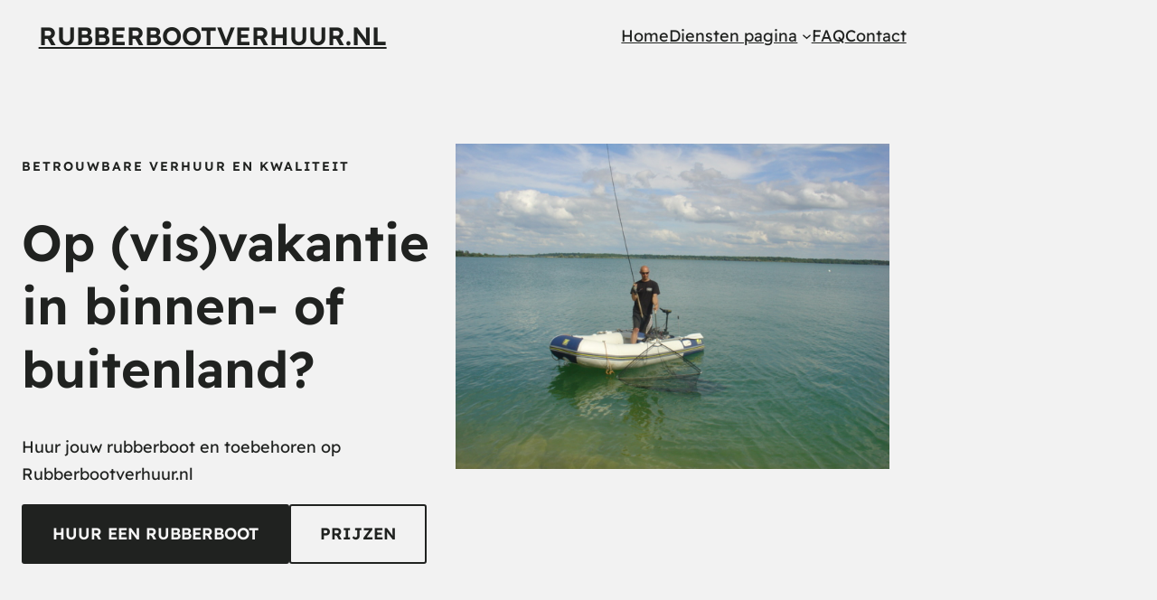

--- FILE ---
content_type: text/html; charset=UTF-8
request_url: http://www.rubberbootverhuur.nl/wordpress/
body_size: 16980
content:
<!DOCTYPE html>
<html lang="nl-NL">
<head>
	<meta charset="UTF-8" />
	<meta name="viewport" content="width=device-width, initial-scale=1" />
<meta name='robots' content='index, follow, max-image-preview:large, max-snippet:-1, max-video-preview:-1' />

	<!-- This site is optimized with the Yoast SEO plugin v24.5 - https://yoast.com/wordpress/plugins/seo/ -->
	<title>Rubberbootverhuur.nl - Op (vis)vakantie met een boot of voerboot</title>
	<meta name="description" content="Op (vis)vakantie met een boot of voerboot" />
	<link rel="canonical" href="https://www.rubberbootverhuur.nl/wordpress/" />
	<meta property="og:locale" content="nl_NL" />
	<meta property="og:type" content="website" />
	<meta property="og:title" content="Rubberbootverhuur.nl" />
	<meta property="og:description" content="Op (vis)vakantie met een boot of voerboot" />
	<meta property="og:url" content="https://www.rubberbootverhuur.nl/wordpress/" />
	<meta property="og:site_name" content="Rubberbootverhuur.nl" />
	<meta name="twitter:card" content="summary_large_image" />
	<script type="application/ld+json" class="yoast-schema-graph">{"@context":"https://schema.org","@graph":[{"@type":"CollectionPage","@id":"https://www.rubberbootverhuur.nl/wordpress/","url":"https://www.rubberbootverhuur.nl/wordpress/","name":"Rubberbootverhuur.nl - Op (vis)vakantie met een boot of voerboot","isPartOf":{"@id":"https://www.rubberbootverhuur.nl/wordpress/#website"},"about":{"@id":"https://www.rubberbootverhuur.nl/wordpress/#organization"},"description":"Op (vis)vakantie met een boot of voerboot","breadcrumb":{"@id":"https://www.rubberbootverhuur.nl/wordpress/#breadcrumb"},"inLanguage":"nl-NL"},{"@type":"BreadcrumbList","@id":"https://www.rubberbootverhuur.nl/wordpress/#breadcrumb","itemListElement":[{"@type":"ListItem","position":1,"name":"Home"}]},{"@type":"WebSite","@id":"https://www.rubberbootverhuur.nl/wordpress/#website","url":"https://www.rubberbootverhuur.nl/wordpress/","name":"Rubberbootverhuur.nl","description":"Op (vis)vakantie met een boot of voerboot","publisher":{"@id":"https://www.rubberbootverhuur.nl/wordpress/#organization"},"potentialAction":[{"@type":"SearchAction","target":{"@type":"EntryPoint","urlTemplate":"https://www.rubberbootverhuur.nl/wordpress/?s={search_term_string}"},"query-input":{"@type":"PropertyValueSpecification","valueRequired":true,"valueName":"search_term_string"}}],"inLanguage":"nl-NL"},{"@type":"Organization","@id":"https://www.rubberbootverhuur.nl/wordpress/#organization","name":"Rubberbootverhuur.nl","url":"https://www.rubberbootverhuur.nl/wordpress/","logo":{"@type":"ImageObject","inLanguage":"nl-NL","@id":"https://www.rubberbootverhuur.nl/wordpress/#/schema/logo/image/","url":"https://www.rubberbootverhuur.nl/wordpress/wp-content/uploads/2016/03/cropped-Logo-uitgesneden-scaled.jpg","contentUrl":"https://www.rubberbootverhuur.nl/wordpress/wp-content/uploads/2016/03/cropped-Logo-uitgesneden-scaled.jpg","width":2560,"height":854,"caption":"Rubberbootverhuur.nl"},"image":{"@id":"https://www.rubberbootverhuur.nl/wordpress/#/schema/logo/image/"},"sameAs":["https://www.facebook.com/rubberbootverhuur"]}]}</script>
	<!-- / Yoast SEO plugin. -->


<title>Rubberbootverhuur.nl - Op (vis)vakantie met een boot of voerboot</title>
<link rel='dns-prefetch' href='//www.googletagmanager.com' />
<link rel="alternate" type="application/rss+xml" title="Rubberbootverhuur.nl &raquo; feed" href="https://www.rubberbootverhuur.nl/wordpress/feed/" />
<link rel="alternate" type="application/rss+xml" title="Rubberbootverhuur.nl &raquo; reactiesfeed" href="https://www.rubberbootverhuur.nl/wordpress/comments/feed/" />
<script>
window._wpemojiSettings = {"baseUrl":"https:\/\/s.w.org\/images\/core\/emoji\/15.0.3\/72x72\/","ext":".png","svgUrl":"https:\/\/s.w.org\/images\/core\/emoji\/15.0.3\/svg\/","svgExt":".svg","source":{"concatemoji":"http:\/\/www.rubberbootverhuur.nl\/wordpress\/wp-includes\/js\/wp-emoji-release.min.js?ver=6.5.7"}};
/*! This file is auto-generated */
!function(i,n){var o,s,e;function c(e){try{var t={supportTests:e,timestamp:(new Date).valueOf()};sessionStorage.setItem(o,JSON.stringify(t))}catch(e){}}function p(e,t,n){e.clearRect(0,0,e.canvas.width,e.canvas.height),e.fillText(t,0,0);var t=new Uint32Array(e.getImageData(0,0,e.canvas.width,e.canvas.height).data),r=(e.clearRect(0,0,e.canvas.width,e.canvas.height),e.fillText(n,0,0),new Uint32Array(e.getImageData(0,0,e.canvas.width,e.canvas.height).data));return t.every(function(e,t){return e===r[t]})}function u(e,t,n){switch(t){case"flag":return n(e,"\ud83c\udff3\ufe0f\u200d\u26a7\ufe0f","\ud83c\udff3\ufe0f\u200b\u26a7\ufe0f")?!1:!n(e,"\ud83c\uddfa\ud83c\uddf3","\ud83c\uddfa\u200b\ud83c\uddf3")&&!n(e,"\ud83c\udff4\udb40\udc67\udb40\udc62\udb40\udc65\udb40\udc6e\udb40\udc67\udb40\udc7f","\ud83c\udff4\u200b\udb40\udc67\u200b\udb40\udc62\u200b\udb40\udc65\u200b\udb40\udc6e\u200b\udb40\udc67\u200b\udb40\udc7f");case"emoji":return!n(e,"\ud83d\udc26\u200d\u2b1b","\ud83d\udc26\u200b\u2b1b")}return!1}function f(e,t,n){var r="undefined"!=typeof WorkerGlobalScope&&self instanceof WorkerGlobalScope?new OffscreenCanvas(300,150):i.createElement("canvas"),a=r.getContext("2d",{willReadFrequently:!0}),o=(a.textBaseline="top",a.font="600 32px Arial",{});return e.forEach(function(e){o[e]=t(a,e,n)}),o}function t(e){var t=i.createElement("script");t.src=e,t.defer=!0,i.head.appendChild(t)}"undefined"!=typeof Promise&&(o="wpEmojiSettingsSupports",s=["flag","emoji"],n.supports={everything:!0,everythingExceptFlag:!0},e=new Promise(function(e){i.addEventListener("DOMContentLoaded",e,{once:!0})}),new Promise(function(t){var n=function(){try{var e=JSON.parse(sessionStorage.getItem(o));if("object"==typeof e&&"number"==typeof e.timestamp&&(new Date).valueOf()<e.timestamp+604800&&"object"==typeof e.supportTests)return e.supportTests}catch(e){}return null}();if(!n){if("undefined"!=typeof Worker&&"undefined"!=typeof OffscreenCanvas&&"undefined"!=typeof URL&&URL.createObjectURL&&"undefined"!=typeof Blob)try{var e="postMessage("+f.toString()+"("+[JSON.stringify(s),u.toString(),p.toString()].join(",")+"));",r=new Blob([e],{type:"text/javascript"}),a=new Worker(URL.createObjectURL(r),{name:"wpTestEmojiSupports"});return void(a.onmessage=function(e){c(n=e.data),a.terminate(),t(n)})}catch(e){}c(n=f(s,u,p))}t(n)}).then(function(e){for(var t in e)n.supports[t]=e[t],n.supports.everything=n.supports.everything&&n.supports[t],"flag"!==t&&(n.supports.everythingExceptFlag=n.supports.everythingExceptFlag&&n.supports[t]);n.supports.everythingExceptFlag=n.supports.everythingExceptFlag&&!n.supports.flag,n.DOMReady=!1,n.readyCallback=function(){n.DOMReady=!0}}).then(function(){return e}).then(function(){var e;n.supports.everything||(n.readyCallback(),(e=n.source||{}).concatemoji?t(e.concatemoji):e.wpemoji&&e.twemoji&&(t(e.twemoji),t(e.wpemoji)))}))}((window,document),window._wpemojiSettings);
</script>

<style id='wp-block-site-title-inline-css'>
.wp-block-site-title a{color:inherit}
</style>
<style id='wp-block-group-inline-css'>
.wp-block-group{box-sizing:border-box}
</style>
<style id='wp-block-group-theme-inline-css'>
:where(.wp-block-group.has-background){padding:1.25em 2.375em}
</style>
<style id='wp-block-navigation-link-inline-css'>
.wp-block-navigation .wp-block-navigation-item__label{overflow-wrap:break-word}.wp-block-navigation .wp-block-navigation-item__description{display:none}.link-ui-tools{border-top:1px solid #f0f0f0;padding:8px}.link-ui-block-inserter{padding-top:8px}.link-ui-block-inserter__back{margin-left:8px;text-transform:uppercase}.components-popover-pointer-events-trap{background-color:initial;cursor:pointer;inset:0;position:fixed;z-index:1000000}
</style>
<link rel='stylesheet' id='wp-block-navigation-css' href='http://www.rubberbootverhuur.nl/wordpress/wp-includes/blocks/navigation/style.min.css?ver=6.5.7' media='all' />
<link rel='stylesheet' id='wp-block-social-links-css' href='http://www.rubberbootverhuur.nl/wordpress/wp-includes/blocks/social-links/style.min.css?ver=6.5.7' media='all' />
<style id='wp-block-template-part-theme-inline-css'>
.wp-block-template-part.has-background{margin-bottom:0;margin-top:0;padding:1.25em 2.375em}
</style>
<style id='wp-block-paragraph-inline-css'>
.is-small-text{font-size:.875em}.is-regular-text{font-size:1em}.is-large-text{font-size:2.25em}.is-larger-text{font-size:3em}.has-drop-cap:not(:focus):first-letter{float:left;font-size:8.4em;font-style:normal;font-weight:100;line-height:.68;margin:.05em .1em 0 0;text-transform:uppercase}body.rtl .has-drop-cap:not(:focus):first-letter{float:none;margin-left:.1em}p.has-drop-cap.has-background{overflow:hidden}p.has-background{padding:1.25em 2.375em}:where(p.has-text-color:not(.has-link-color)) a{color:inherit}p.has-text-align-left[style*="writing-mode:vertical-lr"],p.has-text-align-right[style*="writing-mode:vertical-rl"]{rotate:180deg}
</style>
<style id='wp-block-heading-inline-css'>
h1.has-background,h2.has-background,h3.has-background,h4.has-background,h5.has-background,h6.has-background{padding:1.25em 2.375em}h1.has-text-align-left[style*=writing-mode]:where([style*=vertical-lr]),h1.has-text-align-right[style*=writing-mode]:where([style*=vertical-rl]),h2.has-text-align-left[style*=writing-mode]:where([style*=vertical-lr]),h2.has-text-align-right[style*=writing-mode]:where([style*=vertical-rl]),h3.has-text-align-left[style*=writing-mode]:where([style*=vertical-lr]),h3.has-text-align-right[style*=writing-mode]:where([style*=vertical-rl]),h4.has-text-align-left[style*=writing-mode]:where([style*=vertical-lr]),h4.has-text-align-right[style*=writing-mode]:where([style*=vertical-rl]),h5.has-text-align-left[style*=writing-mode]:where([style*=vertical-lr]),h5.has-text-align-right[style*=writing-mode]:where([style*=vertical-rl]),h6.has-text-align-left[style*=writing-mode]:where([style*=vertical-lr]),h6.has-text-align-right[style*=writing-mode]:where([style*=vertical-rl]){rotate:180deg}
</style>
<style id='wp-block-button-inline-css'>
.wp-block-button__link{box-sizing:border-box;cursor:pointer;display:inline-block;text-align:center;word-break:break-word}.wp-block-button__link.aligncenter{text-align:center}.wp-block-button__link.alignright{text-align:right}:where(.wp-block-button__link){border-radius:9999px;box-shadow:none;padding:calc(.667em + 2px) calc(1.333em + 2px);text-decoration:none}.wp-block-button[style*=text-decoration] .wp-block-button__link{text-decoration:inherit}.wp-block-buttons>.wp-block-button.has-custom-width{max-width:none}.wp-block-buttons>.wp-block-button.has-custom-width .wp-block-button__link{width:100%}.wp-block-buttons>.wp-block-button.has-custom-font-size .wp-block-button__link{font-size:inherit}.wp-block-buttons>.wp-block-button.wp-block-button__width-25{width:calc(25% - var(--wp--style--block-gap, .5em)*.75)}.wp-block-buttons>.wp-block-button.wp-block-button__width-50{width:calc(50% - var(--wp--style--block-gap, .5em)*.5)}.wp-block-buttons>.wp-block-button.wp-block-button__width-75{width:calc(75% - var(--wp--style--block-gap, .5em)*.25)}.wp-block-buttons>.wp-block-button.wp-block-button__width-100{flex-basis:100%;width:100%}.wp-block-buttons.is-vertical>.wp-block-button.wp-block-button__width-25{width:25%}.wp-block-buttons.is-vertical>.wp-block-button.wp-block-button__width-50{width:50%}.wp-block-buttons.is-vertical>.wp-block-button.wp-block-button__width-75{width:75%}.wp-block-button.is-style-squared,.wp-block-button__link.wp-block-button.is-style-squared{border-radius:0}.wp-block-button.no-border-radius,.wp-block-button__link.no-border-radius{border-radius:0!important}.wp-block-button .wp-block-button__link:where(.is-style-outline),.wp-block-button:where(.is-style-outline)>.wp-block-button__link{border:2px solid;padding:.667em 1.333em}.wp-block-button .wp-block-button__link:where(.is-style-outline):not(.has-text-color),.wp-block-button:where(.is-style-outline)>.wp-block-button__link:not(.has-text-color){color:currentColor}.wp-block-button .wp-block-button__link:where(.is-style-outline):not(.has-background),.wp-block-button:where(.is-style-outline)>.wp-block-button__link:not(.has-background){background-color:initial;background-image:none}.wp-block-button .wp-block-button__link:where(.has-border-color){border-width:initial}.wp-block-button .wp-block-button__link:where([style*=border-top-color]){border-top-width:medium}.wp-block-button .wp-block-button__link:where([style*=border-right-color]){border-right-width:medium}.wp-block-button .wp-block-button__link:where([style*=border-bottom-color]){border-bottom-width:medium}.wp-block-button .wp-block-button__link:where([style*=border-left-color]){border-left-width:medium}.wp-block-button .wp-block-button__link:where([style*=border-style]){border-width:initial}.wp-block-button .wp-block-button__link:where([style*=border-top-style]){border-top-width:medium}.wp-block-button .wp-block-button__link:where([style*=border-right-style]){border-right-width:medium}.wp-block-button .wp-block-button__link:where([style*=border-bottom-style]){border-bottom-width:medium}.wp-block-button .wp-block-button__link:where([style*=border-left-style]){border-left-width:medium}
</style>
<style id='wp-block-buttons-inline-css'>
.wp-block-buttons.is-vertical{flex-direction:column}.wp-block-buttons.is-vertical>.wp-block-button:last-child{margin-bottom:0}.wp-block-buttons>.wp-block-button{display:inline-block;margin:0}.wp-block-buttons.is-content-justification-left{justify-content:flex-start}.wp-block-buttons.is-content-justification-left.is-vertical{align-items:flex-start}.wp-block-buttons.is-content-justification-center{justify-content:center}.wp-block-buttons.is-content-justification-center.is-vertical{align-items:center}.wp-block-buttons.is-content-justification-right{justify-content:flex-end}.wp-block-buttons.is-content-justification-right.is-vertical{align-items:flex-end}.wp-block-buttons.is-content-justification-space-between{justify-content:space-between}.wp-block-buttons.aligncenter{text-align:center}.wp-block-buttons:not(.is-content-justification-space-between,.is-content-justification-right,.is-content-justification-left,.is-content-justification-center) .wp-block-button.aligncenter{margin-left:auto;margin-right:auto;width:100%}.wp-block-buttons[style*=text-decoration] .wp-block-button,.wp-block-buttons[style*=text-decoration] .wp-block-button__link{text-decoration:inherit}.wp-block-buttons.has-custom-font-size .wp-block-button__link{font-size:inherit}.wp-block-button.aligncenter{text-align:center}
</style>
<style id='wp-block-image-inline-css'>
.wp-block-image img{box-sizing:border-box;height:auto;max-width:100%;vertical-align:bottom}.wp-block-image[style*=border-radius] img,.wp-block-image[style*=border-radius]>a{border-radius:inherit}.wp-block-image.has-custom-border img{box-sizing:border-box}.wp-block-image.aligncenter{text-align:center}.wp-block-image.alignfull img,.wp-block-image.alignwide img{height:auto;width:100%}.wp-block-image .aligncenter,.wp-block-image .alignleft,.wp-block-image .alignright,.wp-block-image.aligncenter,.wp-block-image.alignleft,.wp-block-image.alignright{display:table}.wp-block-image .aligncenter>figcaption,.wp-block-image .alignleft>figcaption,.wp-block-image .alignright>figcaption,.wp-block-image.aligncenter>figcaption,.wp-block-image.alignleft>figcaption,.wp-block-image.alignright>figcaption{caption-side:bottom;display:table-caption}.wp-block-image .alignleft{float:left;margin:.5em 1em .5em 0}.wp-block-image .alignright{float:right;margin:.5em 0 .5em 1em}.wp-block-image .aligncenter{margin-left:auto;margin-right:auto}.wp-block-image figcaption{margin-bottom:1em;margin-top:.5em}.wp-block-image .is-style-rounded img,.wp-block-image.is-style-circle-mask img,.wp-block-image.is-style-rounded img{border-radius:9999px}@supports ((-webkit-mask-image:none) or (mask-image:none)) or (-webkit-mask-image:none){.wp-block-image.is-style-circle-mask img{border-radius:0;-webkit-mask-image:url('data:image/svg+xml;utf8,<svg viewBox="0 0 100 100" xmlns="http://www.w3.org/2000/svg"><circle cx="50" cy="50" r="50"/></svg>');mask-image:url('data:image/svg+xml;utf8,<svg viewBox="0 0 100 100" xmlns="http://www.w3.org/2000/svg"><circle cx="50" cy="50" r="50"/></svg>');mask-mode:alpha;-webkit-mask-position:center;mask-position:center;-webkit-mask-repeat:no-repeat;mask-repeat:no-repeat;-webkit-mask-size:contain;mask-size:contain}}.wp-block-image :where(.has-border-color){border-style:solid}.wp-block-image :where([style*=border-top-color]){border-top-style:solid}.wp-block-image :where([style*=border-right-color]){border-right-style:solid}.wp-block-image :where([style*=border-bottom-color]){border-bottom-style:solid}.wp-block-image :where([style*=border-left-color]){border-left-style:solid}.wp-block-image :where([style*=border-width]){border-style:solid}.wp-block-image :where([style*=border-top-width]){border-top-style:solid}.wp-block-image :where([style*=border-right-width]){border-right-style:solid}.wp-block-image :where([style*=border-bottom-width]){border-bottom-style:solid}.wp-block-image :where([style*=border-left-width]){border-left-style:solid}.wp-block-image figure{margin:0}.wp-lightbox-container{display:flex;flex-direction:column;position:relative}.wp-lightbox-container img{cursor:zoom-in}.wp-lightbox-container img:hover+button{opacity:1}.wp-lightbox-container button{align-items:center;-webkit-backdrop-filter:blur(16px) saturate(180%);backdrop-filter:blur(16px) saturate(180%);background-color:#5a5a5a40;border:none;border-radius:4px;cursor:zoom-in;display:flex;height:20px;justify-content:center;opacity:0;padding:0;position:absolute;right:16px;text-align:center;top:16px;transition:opacity .2s ease;width:20px;z-index:100}.wp-lightbox-container button:focus-visible{outline:3px auto #5a5a5a40;outline:3px auto -webkit-focus-ring-color;outline-offset:3px}.wp-lightbox-container button:hover{cursor:pointer;opacity:1}.wp-lightbox-container button:focus{opacity:1}.wp-lightbox-container button:focus,.wp-lightbox-container button:hover,.wp-lightbox-container button:not(:hover):not(:active):not(.has-background){background-color:#5a5a5a40;border:none}.wp-lightbox-overlay{box-sizing:border-box;cursor:zoom-out;height:100vh;left:0;overflow:hidden;position:fixed;top:0;visibility:hidden;width:100%;z-index:100000}.wp-lightbox-overlay .close-button{align-items:center;cursor:pointer;display:flex;justify-content:center;min-height:40px;min-width:40px;padding:0;position:absolute;right:calc(env(safe-area-inset-right) + 16px);top:calc(env(safe-area-inset-top) + 16px);z-index:5000000}.wp-lightbox-overlay .close-button:focus,.wp-lightbox-overlay .close-button:hover,.wp-lightbox-overlay .close-button:not(:hover):not(:active):not(.has-background){background:none;border:none}.wp-lightbox-overlay .lightbox-image-container{height:var(--wp--lightbox-container-height);left:50%;overflow:hidden;position:absolute;top:50%;transform:translate(-50%,-50%);transform-origin:top left;width:var(--wp--lightbox-container-width);z-index:9999999999}.wp-lightbox-overlay .wp-block-image{align-items:center;box-sizing:border-box;display:flex;height:100%;justify-content:center;margin:0;position:relative;transform-origin:0 0;width:100%;z-index:3000000}.wp-lightbox-overlay .wp-block-image img{height:var(--wp--lightbox-image-height);min-height:var(--wp--lightbox-image-height);min-width:var(--wp--lightbox-image-width);width:var(--wp--lightbox-image-width)}.wp-lightbox-overlay .wp-block-image figcaption{display:none}.wp-lightbox-overlay button{background:none;border:none}.wp-lightbox-overlay .scrim{background-color:#fff;height:100%;opacity:.9;position:absolute;width:100%;z-index:2000000}.wp-lightbox-overlay.active{animation:turn-on-visibility .25s both;visibility:visible}.wp-lightbox-overlay.active img{animation:turn-on-visibility .35s both}.wp-lightbox-overlay.show-closing-animation:not(.active){animation:turn-off-visibility .35s both}.wp-lightbox-overlay.show-closing-animation:not(.active) img{animation:turn-off-visibility .25s both}@media (prefers-reduced-motion:no-preference){.wp-lightbox-overlay.zoom.active{animation:none;opacity:1;visibility:visible}.wp-lightbox-overlay.zoom.active .lightbox-image-container{animation:lightbox-zoom-in .4s}.wp-lightbox-overlay.zoom.active .lightbox-image-container img{animation:none}.wp-lightbox-overlay.zoom.active .scrim{animation:turn-on-visibility .4s forwards}.wp-lightbox-overlay.zoom.show-closing-animation:not(.active){animation:none}.wp-lightbox-overlay.zoom.show-closing-animation:not(.active) .lightbox-image-container{animation:lightbox-zoom-out .4s}.wp-lightbox-overlay.zoom.show-closing-animation:not(.active) .lightbox-image-container img{animation:none}.wp-lightbox-overlay.zoom.show-closing-animation:not(.active) .scrim{animation:turn-off-visibility .4s forwards}}@keyframes turn-on-visibility{0%{opacity:0}to{opacity:1}}@keyframes turn-off-visibility{0%{opacity:1;visibility:visible}99%{opacity:0;visibility:visible}to{opacity:0;visibility:hidden}}@keyframes lightbox-zoom-in{0%{transform:translate(calc((-100vw + var(--wp--lightbox-scrollbar-width))/2 + var(--wp--lightbox-initial-left-position)),calc(-50vh + var(--wp--lightbox-initial-top-position))) scale(var(--wp--lightbox-scale))}to{transform:translate(-50%,-50%) scale(1)}}@keyframes lightbox-zoom-out{0%{transform:translate(-50%,-50%) scale(1);visibility:visible}99%{visibility:visible}to{transform:translate(calc((-100vw + var(--wp--lightbox-scrollbar-width))/2 + var(--wp--lightbox-initial-left-position)),calc(-50vh + var(--wp--lightbox-initial-top-position))) scale(var(--wp--lightbox-scale));visibility:hidden}}
</style>
<style id='wp-block-image-theme-inline-css'>
.wp-block-image figcaption{color:#555;font-size:13px;text-align:center}.is-dark-theme .wp-block-image figcaption{color:#ffffffa6}.wp-block-image{margin:0 0 1em}
</style>
<style id='wp-block-columns-inline-css'>
.wp-block-columns{align-items:normal!important;box-sizing:border-box;display:flex;flex-wrap:wrap!important}@media (min-width:782px){.wp-block-columns{flex-wrap:nowrap!important}}.wp-block-columns.are-vertically-aligned-top{align-items:flex-start}.wp-block-columns.are-vertically-aligned-center{align-items:center}.wp-block-columns.are-vertically-aligned-bottom{align-items:flex-end}@media (max-width:781px){.wp-block-columns:not(.is-not-stacked-on-mobile)>.wp-block-column{flex-basis:100%!important}}@media (min-width:782px){.wp-block-columns:not(.is-not-stacked-on-mobile)>.wp-block-column{flex-basis:0;flex-grow:1}.wp-block-columns:not(.is-not-stacked-on-mobile)>.wp-block-column[style*=flex-basis]{flex-grow:0}}.wp-block-columns.is-not-stacked-on-mobile{flex-wrap:nowrap!important}.wp-block-columns.is-not-stacked-on-mobile>.wp-block-column{flex-basis:0;flex-grow:1}.wp-block-columns.is-not-stacked-on-mobile>.wp-block-column[style*=flex-basis]{flex-grow:0}:where(.wp-block-columns){margin-bottom:1.75em}:where(.wp-block-columns.has-background){padding:1.25em 2.375em}.wp-block-column{flex-grow:1;min-width:0;overflow-wrap:break-word;word-break:break-word}.wp-block-column.is-vertically-aligned-top{align-self:flex-start}.wp-block-column.is-vertically-aligned-center{align-self:center}.wp-block-column.is-vertically-aligned-bottom{align-self:flex-end}.wp-block-column.is-vertically-aligned-stretch{align-self:stretch}.wp-block-column.is-vertically-aligned-bottom,.wp-block-column.is-vertically-aligned-center,.wp-block-column.is-vertically-aligned-top{width:100%}
</style>
<style id='wp-emoji-styles-inline-css'>

	img.wp-smiley, img.emoji {
		display: inline !important;
		border: none !important;
		box-shadow: none !important;
		height: 1em !important;
		width: 1em !important;
		margin: 0 0.07em !important;
		vertical-align: -0.1em !important;
		background: none !important;
		padding: 0 !important;
	}
</style>
<style id='wp-block-library-inline-css'>
:root{--wp-admin-theme-color:#007cba;--wp-admin-theme-color--rgb:0,124,186;--wp-admin-theme-color-darker-10:#006ba1;--wp-admin-theme-color-darker-10--rgb:0,107,161;--wp-admin-theme-color-darker-20:#005a87;--wp-admin-theme-color-darker-20--rgb:0,90,135;--wp-admin-border-width-focus:2px;--wp-block-synced-color:#7a00df;--wp-block-synced-color--rgb:122,0,223;--wp-bound-block-color:#9747ff}@media (min-resolution:192dpi){:root{--wp-admin-border-width-focus:1.5px}}.wp-element-button{cursor:pointer}:root{--wp--preset--font-size--normal:16px;--wp--preset--font-size--huge:42px}:root .has-very-light-gray-background-color{background-color:#eee}:root .has-very-dark-gray-background-color{background-color:#313131}:root .has-very-light-gray-color{color:#eee}:root .has-very-dark-gray-color{color:#313131}:root .has-vivid-green-cyan-to-vivid-cyan-blue-gradient-background{background:linear-gradient(135deg,#00d084,#0693e3)}:root .has-purple-crush-gradient-background{background:linear-gradient(135deg,#34e2e4,#4721fb 50%,#ab1dfe)}:root .has-hazy-dawn-gradient-background{background:linear-gradient(135deg,#faaca8,#dad0ec)}:root .has-subdued-olive-gradient-background{background:linear-gradient(135deg,#fafae1,#67a671)}:root .has-atomic-cream-gradient-background{background:linear-gradient(135deg,#fdd79a,#004a59)}:root .has-nightshade-gradient-background{background:linear-gradient(135deg,#330968,#31cdcf)}:root .has-midnight-gradient-background{background:linear-gradient(135deg,#020381,#2874fc)}.has-regular-font-size{font-size:1em}.has-larger-font-size{font-size:2.625em}.has-normal-font-size{font-size:var(--wp--preset--font-size--normal)}.has-huge-font-size{font-size:var(--wp--preset--font-size--huge)}.has-text-align-center{text-align:center}.has-text-align-left{text-align:left}.has-text-align-right{text-align:right}#end-resizable-editor-section{display:none}.aligncenter{clear:both}.items-justified-left{justify-content:flex-start}.items-justified-center{justify-content:center}.items-justified-right{justify-content:flex-end}.items-justified-space-between{justify-content:space-between}.screen-reader-text{border:0;clip:rect(1px,1px,1px,1px);-webkit-clip-path:inset(50%);clip-path:inset(50%);height:1px;margin:-1px;overflow:hidden;padding:0;position:absolute;width:1px;word-wrap:normal!important}.screen-reader-text:focus{background-color:#ddd;clip:auto!important;-webkit-clip-path:none;clip-path:none;color:#444;display:block;font-size:1em;height:auto;left:5px;line-height:normal;padding:15px 23px 14px;text-decoration:none;top:5px;width:auto;z-index:100000}html :where(.has-border-color){border-style:solid}html :where([style*=border-top-color]){border-top-style:solid}html :where([style*=border-right-color]){border-right-style:solid}html :where([style*=border-bottom-color]){border-bottom-style:solid}html :where([style*=border-left-color]){border-left-style:solid}html :where([style*=border-width]){border-style:solid}html :where([style*=border-top-width]){border-top-style:solid}html :where([style*=border-right-width]){border-right-style:solid}html :where([style*=border-bottom-width]){border-bottom-style:solid}html :where([style*=border-left-width]){border-left-style:solid}html :where(img[class*=wp-image-]){height:auto;max-width:100%}:where(figure){margin:0 0 1em}html :where(.is-position-sticky){--wp-admin--admin-bar--position-offset:var(--wp-admin--admin-bar--height,0px)}@media screen and (max-width:600px){html :where(.is-position-sticky){--wp-admin--admin-bar--position-offset:0px}}
</style>
<link rel='stylesheet' id='responsive_block_editor_addons-style-css-css' href='http://www.rubberbootverhuur.nl/wordpress/wp-content/plugins/responsive-block-editor-addons/dist/responsive-block-editor-addons-style.css?ver=1768220306' media='all' />
<link rel='stylesheet' id='animation.css-css' href='http://www.rubberbootverhuur.nl/wordpress/wp-content/plugins/responsive-block-editor-addons/dist/css/animation.css?ver=1768220306' media='all' />
<link rel='stylesheet' id='dashicons-css' href='http://www.rubberbootverhuur.nl/wordpress/wp-includes/css/dashicons.min.css?ver=6.5.7' media='all' />
<style id='global-styles-inline-css'>
body{--wp--preset--color--black: #000000;--wp--preset--color--cyan-bluish-gray: #abb8c3;--wp--preset--color--white: #ffffff;--wp--preset--color--pale-pink: #f78da7;--wp--preset--color--vivid-red: #cf2e2e;--wp--preset--color--luminous-vivid-orange: #ff6900;--wp--preset--color--luminous-vivid-amber: #fcb900;--wp--preset--color--light-green-cyan: #7bdcb5;--wp--preset--color--vivid-green-cyan: #00d084;--wp--preset--color--pale-cyan-blue: #8ed1fc;--wp--preset--color--vivid-cyan-blue: #0693e3;--wp--preset--color--vivid-purple: #9b51e0;--wp--preset--color--raft-bg: #FFFFFF;--wp--preset--color--raft-fg: #202220;--wp--preset--color--raft-accent: #202220;--wp--preset--color--raft-accent-secondary: #0F100F;--wp--preset--color--raft-bg-inv: #494949;--wp--preset--color--raft-bg-alt: rgba(0, 0, 0, 0.05);--wp--preset--color--raft-fg-alt: #f6f6f6;--wp--preset--gradient--vivid-cyan-blue-to-vivid-purple: linear-gradient(135deg,rgba(6,147,227,1) 0%,rgb(155,81,224) 100%);--wp--preset--gradient--light-green-cyan-to-vivid-green-cyan: linear-gradient(135deg,rgb(122,220,180) 0%,rgb(0,208,130) 100%);--wp--preset--gradient--luminous-vivid-amber-to-luminous-vivid-orange: linear-gradient(135deg,rgba(252,185,0,1) 0%,rgba(255,105,0,1) 100%);--wp--preset--gradient--luminous-vivid-orange-to-vivid-red: linear-gradient(135deg,rgba(255,105,0,1) 0%,rgb(207,46,46) 100%);--wp--preset--gradient--very-light-gray-to-cyan-bluish-gray: linear-gradient(135deg,rgb(238,238,238) 0%,rgb(169,184,195) 100%);--wp--preset--gradient--cool-to-warm-spectrum: linear-gradient(135deg,rgb(74,234,220) 0%,rgb(151,120,209) 20%,rgb(207,42,186) 40%,rgb(238,44,130) 60%,rgb(251,105,98) 80%,rgb(254,248,76) 100%);--wp--preset--gradient--blush-light-purple: linear-gradient(135deg,rgb(255,206,236) 0%,rgb(152,150,240) 100%);--wp--preset--gradient--blush-bordeaux: linear-gradient(135deg,rgb(254,205,165) 0%,rgb(254,45,45) 50%,rgb(107,0,62) 100%);--wp--preset--gradient--luminous-dusk: linear-gradient(135deg,rgb(255,203,112) 0%,rgb(199,81,192) 50%,rgb(65,88,208) 100%);--wp--preset--gradient--pale-ocean: linear-gradient(135deg,rgb(255,245,203) 0%,rgb(182,227,212) 50%,rgb(51,167,181) 100%);--wp--preset--gradient--electric-grass: linear-gradient(135deg,rgb(202,248,128) 0%,rgb(113,206,126) 100%);--wp--preset--gradient--midnight: linear-gradient(135deg,rgb(2,3,129) 0%,rgb(40,116,252) 100%);--wp--preset--font-size--small: 14px;--wp--preset--font-size--medium: 24px;--wp--preset--font-size--large: 28px;--wp--preset--font-size--x-large: 32px;--wp--preset--font-size--normal: 18px;--wp--preset--font-size--huge: 56px;--wp--preset--font-family--body: "Readex Pro", sans-serif;--wp--preset--font-family--source-serif-pro: "Source Serif Pro", serif;--wp--preset--font-family--figtree: "Figtree", sans-serif;--wp--preset--font-family--outfit: "Outfit", sans-serif;--wp--preset--font-family--spline-sans: "spline-sans", sans-serif;--wp--preset--font-family--geologica: "geologica", sans-serif;--wp--preset--font-family--gloock: "gloock", serif;--wp--preset--font-family--spline-sans-mono: "spline-sans-mono", sans-serif;--wp--preset--font-family--lora: "Lora", serif;--wp--preset--spacing--20: clamp(.4rem, 2vw, 0.5rem);--wp--preset--spacing--30: clamp(.6rem, 2.5vw, 1rem);--wp--preset--spacing--40: clamp(1rem, 3vw, 1.5rem);--wp--preset--spacing--50: clamp(1.5rem, 4vw, 2rem);--wp--preset--spacing--60: clamp(2rem, 5vw, 3rem);--wp--preset--spacing--70: clamp(3rem, 6vw, 4rem);--wp--preset--spacing--80: clamp(3rem, 7vw, 5rem);--wp--preset--shadow--natural: 6px 6px 9px rgba(0, 0, 0, 0.2);--wp--preset--shadow--deep: 12px 12px 50px rgba(0, 0, 0, 0.4);--wp--preset--shadow--sharp: 6px 6px 0px rgba(0, 0, 0, 0.2);--wp--preset--shadow--outlined: 6px 6px 0px -3px rgba(255, 255, 255, 1), 6px 6px rgba(0, 0, 0, 1);--wp--preset--shadow--crisp: 6px 6px 0px rgba(0, 0, 0, 1);--wp--custom--spacing--baseline: 16px;--wp--custom--spacing--small: min(24px, 6.4vw);--wp--custom--spacing--gap--horizontal: clamp( calc( 1.5 * var( --wp--custom--spacing--baseline ) ), 2.222vw, calc( 2 * var( --wp--custom--spacing--baseline ) ) );--wp--custom--spacing--gap--vertical: clamp( calc( 1.5 * var( --wp--custom--spacing--baseline ) ), 3.333vw, calc( 3 * var( --wp--custom--spacing--baseline ) ) );--wp--custom--spacing--gutter: clamp( calc( 1.5 * var( --wp--custom--spacing--baseline ) ), 3.333vw, calc( 3 * var( --wp--custom--spacing--baseline ) ) );--wp--custom--spacing--outer: var( --wp--custom--spacing--gutter );--wp--custom--typography--font-smoothing--moz: grayscale;--wp--custom--typography--font-smoothing--webkit: antialiased;}body { margin: 0;--wp--style--global--content-size: 740px;--wp--style--global--wide-size: 960px; }.wp-site-blocks > .alignleft { float: left; margin-right: 2em; }.wp-site-blocks > .alignright { float: right; margin-left: 2em; }.wp-site-blocks > .aligncenter { justify-content: center; margin-left: auto; margin-right: auto; }:where(.wp-site-blocks) > * { margin-block-start: 6px; margin-block-end: 0; }:where(.wp-site-blocks) > :first-child:first-child { margin-block-start: 0; }:where(.wp-site-blocks) > :last-child:last-child { margin-block-end: 0; }body { --wp--style--block-gap: 6px; }:where(body .is-layout-flow)  > :first-child:first-child{margin-block-start: 0;}:where(body .is-layout-flow)  > :last-child:last-child{margin-block-end: 0;}:where(body .is-layout-flow)  > *{margin-block-start: 6px;margin-block-end: 0;}:where(body .is-layout-constrained)  > :first-child:first-child{margin-block-start: 0;}:where(body .is-layout-constrained)  > :last-child:last-child{margin-block-end: 0;}:where(body .is-layout-constrained)  > *{margin-block-start: 6px;margin-block-end: 0;}:where(body .is-layout-flex) {gap: 6px;}:where(body .is-layout-grid) {gap: 6px;}body .is-layout-flow > .alignleft{float: left;margin-inline-start: 0;margin-inline-end: 2em;}body .is-layout-flow > .alignright{float: right;margin-inline-start: 2em;margin-inline-end: 0;}body .is-layout-flow > .aligncenter{margin-left: auto !important;margin-right: auto !important;}body .is-layout-constrained > .alignleft{float: left;margin-inline-start: 0;margin-inline-end: 2em;}body .is-layout-constrained > .alignright{float: right;margin-inline-start: 2em;margin-inline-end: 0;}body .is-layout-constrained > .aligncenter{margin-left: auto !important;margin-right: auto !important;}body .is-layout-constrained > :where(:not(.alignleft):not(.alignright):not(.alignfull)){max-width: var(--wp--style--global--content-size);margin-left: auto !important;margin-right: auto !important;}body .is-layout-constrained > .alignwide{max-width: var(--wp--style--global--wide-size);}body .is-layout-flex{display: flex;}body .is-layout-flex{flex-wrap: wrap;align-items: center;}body .is-layout-flex > *{margin: 0;}body .is-layout-grid{display: grid;}body .is-layout-grid > *{margin: 0;}body{background-color: var(--wp--preset--color--raft-bg);color: var(--wp--preset--color--raft-fg);font-family: var(--wp--preset--font-family--body);font-size: var(--wp--preset--font-size--normal);font-weight: 400;line-height: 1.7;padding-top: 0px;padding-right: 0px;padding-bottom: 0px;padding-left: 0px;}a:where(:not(.wp-element-button)){color: var(--wp--preset--color--raft-fg);text-decoration: none;}h1{font-size: var(--wp--preset--font-size--huge);font-weight: 600;line-height: 1.25;}h2{font-size: var(--wp--preset--font-size--x-large);font-weight: 600;line-height: 1.35;}h3{font-size: var(--wp--preset--font-size--large);font-weight: 600;line-height: 1.35;}h4{font-size: var(--wp--preset--font-size--medium);font-weight: 600;line-height: 1.4;}h5{font-size: var(--wp--preset--font-size--normal);font-weight: 600;line-height: 1.55;}h6{font-size: var(--wp--preset--font-size--small);font-weight: 600;line-height: 1.6;}.wp-element-button, .wp-block-button__link{background-color: #32373c;border-width: 0;color: #fff;font-family: inherit;font-size: inherit;line-height: inherit;padding: calc(0.667em + 2px) calc(1.333em + 2px);text-decoration: none;}.wp-element-caption, .wp-block-audio figcaption, .wp-block-embed figcaption, .wp-block-gallery figcaption, .wp-block-image figcaption, .wp-block-table figcaption, .wp-block-video figcaption{color: var(--wp--preset--color--raft-fg);font-size: var(--wp--preset--font-size--small);}.has-black-color{color: var(--wp--preset--color--black) !important;}.has-cyan-bluish-gray-color{color: var(--wp--preset--color--cyan-bluish-gray) !important;}.has-white-color{color: var(--wp--preset--color--white) !important;}.has-pale-pink-color{color: var(--wp--preset--color--pale-pink) !important;}.has-vivid-red-color{color: var(--wp--preset--color--vivid-red) !important;}.has-luminous-vivid-orange-color{color: var(--wp--preset--color--luminous-vivid-orange) !important;}.has-luminous-vivid-amber-color{color: var(--wp--preset--color--luminous-vivid-amber) !important;}.has-light-green-cyan-color{color: var(--wp--preset--color--light-green-cyan) !important;}.has-vivid-green-cyan-color{color: var(--wp--preset--color--vivid-green-cyan) !important;}.has-pale-cyan-blue-color{color: var(--wp--preset--color--pale-cyan-blue) !important;}.has-vivid-cyan-blue-color{color: var(--wp--preset--color--vivid-cyan-blue) !important;}.has-vivid-purple-color{color: var(--wp--preset--color--vivid-purple) !important;}.has-raft-bg-color{color: var(--wp--preset--color--raft-bg) !important;}.has-raft-fg-color{color: var(--wp--preset--color--raft-fg) !important;}.has-raft-accent-color{color: var(--wp--preset--color--raft-accent) !important;}.has-raft-accent-secondary-color{color: var(--wp--preset--color--raft-accent-secondary) !important;}.has-raft-bg-inv-color{color: var(--wp--preset--color--raft-bg-inv) !important;}.has-raft-bg-alt-color{color: var(--wp--preset--color--raft-bg-alt) !important;}.has-raft-fg-alt-color{color: var(--wp--preset--color--raft-fg-alt) !important;}.has-black-background-color{background-color: var(--wp--preset--color--black) !important;}.has-cyan-bluish-gray-background-color{background-color: var(--wp--preset--color--cyan-bluish-gray) !important;}.has-white-background-color{background-color: var(--wp--preset--color--white) !important;}.has-pale-pink-background-color{background-color: var(--wp--preset--color--pale-pink) !important;}.has-vivid-red-background-color{background-color: var(--wp--preset--color--vivid-red) !important;}.has-luminous-vivid-orange-background-color{background-color: var(--wp--preset--color--luminous-vivid-orange) !important;}.has-luminous-vivid-amber-background-color{background-color: var(--wp--preset--color--luminous-vivid-amber) !important;}.has-light-green-cyan-background-color{background-color: var(--wp--preset--color--light-green-cyan) !important;}.has-vivid-green-cyan-background-color{background-color: var(--wp--preset--color--vivid-green-cyan) !important;}.has-pale-cyan-blue-background-color{background-color: var(--wp--preset--color--pale-cyan-blue) !important;}.has-vivid-cyan-blue-background-color{background-color: var(--wp--preset--color--vivid-cyan-blue) !important;}.has-vivid-purple-background-color{background-color: var(--wp--preset--color--vivid-purple) !important;}.has-raft-bg-background-color{background-color: var(--wp--preset--color--raft-bg) !important;}.has-raft-fg-background-color{background-color: var(--wp--preset--color--raft-fg) !important;}.has-raft-accent-background-color{background-color: var(--wp--preset--color--raft-accent) !important;}.has-raft-accent-secondary-background-color{background-color: var(--wp--preset--color--raft-accent-secondary) !important;}.has-raft-bg-inv-background-color{background-color: var(--wp--preset--color--raft-bg-inv) !important;}.has-raft-bg-alt-background-color{background-color: var(--wp--preset--color--raft-bg-alt) !important;}.has-raft-fg-alt-background-color{background-color: var(--wp--preset--color--raft-fg-alt) !important;}.has-black-border-color{border-color: var(--wp--preset--color--black) !important;}.has-cyan-bluish-gray-border-color{border-color: var(--wp--preset--color--cyan-bluish-gray) !important;}.has-white-border-color{border-color: var(--wp--preset--color--white) !important;}.has-pale-pink-border-color{border-color: var(--wp--preset--color--pale-pink) !important;}.has-vivid-red-border-color{border-color: var(--wp--preset--color--vivid-red) !important;}.has-luminous-vivid-orange-border-color{border-color: var(--wp--preset--color--luminous-vivid-orange) !important;}.has-luminous-vivid-amber-border-color{border-color: var(--wp--preset--color--luminous-vivid-amber) !important;}.has-light-green-cyan-border-color{border-color: var(--wp--preset--color--light-green-cyan) !important;}.has-vivid-green-cyan-border-color{border-color: var(--wp--preset--color--vivid-green-cyan) !important;}.has-pale-cyan-blue-border-color{border-color: var(--wp--preset--color--pale-cyan-blue) !important;}.has-vivid-cyan-blue-border-color{border-color: var(--wp--preset--color--vivid-cyan-blue) !important;}.has-vivid-purple-border-color{border-color: var(--wp--preset--color--vivid-purple) !important;}.has-raft-bg-border-color{border-color: var(--wp--preset--color--raft-bg) !important;}.has-raft-fg-border-color{border-color: var(--wp--preset--color--raft-fg) !important;}.has-raft-accent-border-color{border-color: var(--wp--preset--color--raft-accent) !important;}.has-raft-accent-secondary-border-color{border-color: var(--wp--preset--color--raft-accent-secondary) !important;}.has-raft-bg-inv-border-color{border-color: var(--wp--preset--color--raft-bg-inv) !important;}.has-raft-bg-alt-border-color{border-color: var(--wp--preset--color--raft-bg-alt) !important;}.has-raft-fg-alt-border-color{border-color: var(--wp--preset--color--raft-fg-alt) !important;}.has-vivid-cyan-blue-to-vivid-purple-gradient-background{background: var(--wp--preset--gradient--vivid-cyan-blue-to-vivid-purple) !important;}.has-light-green-cyan-to-vivid-green-cyan-gradient-background{background: var(--wp--preset--gradient--light-green-cyan-to-vivid-green-cyan) !important;}.has-luminous-vivid-amber-to-luminous-vivid-orange-gradient-background{background: var(--wp--preset--gradient--luminous-vivid-amber-to-luminous-vivid-orange) !important;}.has-luminous-vivid-orange-to-vivid-red-gradient-background{background: var(--wp--preset--gradient--luminous-vivid-orange-to-vivid-red) !important;}.has-very-light-gray-to-cyan-bluish-gray-gradient-background{background: var(--wp--preset--gradient--very-light-gray-to-cyan-bluish-gray) !important;}.has-cool-to-warm-spectrum-gradient-background{background: var(--wp--preset--gradient--cool-to-warm-spectrum) !important;}.has-blush-light-purple-gradient-background{background: var(--wp--preset--gradient--blush-light-purple) !important;}.has-blush-bordeaux-gradient-background{background: var(--wp--preset--gradient--blush-bordeaux) !important;}.has-luminous-dusk-gradient-background{background: var(--wp--preset--gradient--luminous-dusk) !important;}.has-pale-ocean-gradient-background{background: var(--wp--preset--gradient--pale-ocean) !important;}.has-electric-grass-gradient-background{background: var(--wp--preset--gradient--electric-grass) !important;}.has-midnight-gradient-background{background: var(--wp--preset--gradient--midnight) !important;}.has-small-font-size{font-size: var(--wp--preset--font-size--small) !important;}.has-medium-font-size{font-size: var(--wp--preset--font-size--medium) !important;}.has-large-font-size{font-size: var(--wp--preset--font-size--large) !important;}.has-x-large-font-size{font-size: var(--wp--preset--font-size--x-large) !important;}.has-normal-font-size{font-size: var(--wp--preset--font-size--normal) !important;}.has-huge-font-size{font-size: var(--wp--preset--font-size--huge) !important;}.has-body-font-family{font-family: var(--wp--preset--font-family--body) !important;}.has-source-serif-pro-font-family{font-family: var(--wp--preset--font-family--source-serif-pro) !important;}.has-figtree-font-family{font-family: var(--wp--preset--font-family--figtree) !important;}.has-outfit-font-family{font-family: var(--wp--preset--font-family--outfit) !important;}.has-spline-sans-font-family{font-family: var(--wp--preset--font-family--spline-sans) !important;}.has-geologica-font-family{font-family: var(--wp--preset--font-family--geologica) !important;}.has-gloock-font-family{font-family: var(--wp--preset--font-family--gloock) !important;}.has-spline-sans-mono-font-family{font-family: var(--wp--preset--font-family--spline-sans-mono) !important;}.has-lora-font-family{font-family: var(--wp--preset--font-family--lora) !important;}
.wp-block-navigation a:where(:not(.wp-element-button)){color: inherit;}
.wp-block-button .wp-block-button__link{background-color: var(--wp--preset--color--raft-accent);border-radius: 3px;border-color: transparent;border-width: 2px;border-style: solid;color: var(--wp--preset--color--raft-fg-alt);font-size: var(--wp--preset--font-size--normal);font-weight: 600;padding-top: var(--wp--preset--spacing--30);padding-right: var(--wp--preset--spacing--50);padding-bottom: var(--wp--preset--spacing--30);padding-left: var(--wp--preset--spacing--50);}.wp-block-button.is-style-outline .wp-block-button__link{background-color: transparent;border-color: inherit;border-width: 2px;border-style: solid;color: inherit;padding-top: var(--wp--preset--spacing--30);padding-right: var(--wp--preset--spacing--50);padding-bottom: var(--wp--preset--spacing--30);padding-left: var(--wp--preset--spacing--50);}
</style>
<style id='core-block-supports-inline-css'>
.wp-container-core-navigation-is-layout-1.wp-container-core-navigation-is-layout-1{gap:32px;justify-content:flex-end;}.wp-container-core-social-links-is-layout-1.wp-container-core-social-links-is-layout-1{gap:20px 20px;justify-content:flex-start;}.wp-container-core-group-is-layout-3.wp-container-core-group-is-layout-3{flex-wrap:nowrap;justify-content:space-between;}.wp-container-core-buttons-is-layout-1.wp-container-core-buttons-is-layout-1{gap:var(--wp--preset--spacing--30);}.wp-container-core-columns-is-layout-1.wp-container-core-columns-is-layout-1{flex-wrap:nowrap;}.wp-elements-b07cf40e9febef90535743120609c235 a:where(:not(.wp-element-button)){color:var(--wp--preset--color--raft-fg-alt);}.wp-container-core-column-is-layout-3.wp-container-core-column-is-layout-3 > *{margin-block-start:0;margin-block-end:0;}.wp-container-core-column-is-layout-3.wp-container-core-column-is-layout-3.wp-container-core-column-is-layout-3.wp-container-core-column-is-layout-3 > * + *{margin-block-start:var(--wp--preset--spacing--20);margin-block-end:0;}.wp-container-core-column-is-layout-4.wp-container-core-column-is-layout-4 > *{margin-block-start:0;margin-block-end:0;}.wp-container-core-column-is-layout-4.wp-container-core-column-is-layout-4.wp-container-core-column-is-layout-4.wp-container-core-column-is-layout-4 > * + *{margin-block-start:var(--wp--preset--spacing--20);margin-block-end:0;}.wp-container-core-column-is-layout-5.wp-container-core-column-is-layout-5 > *{margin-block-start:0;margin-block-end:0;}.wp-container-core-column-is-layout-5.wp-container-core-column-is-layout-5.wp-container-core-column-is-layout-5.wp-container-core-column-is-layout-5 > * + *{margin-block-start:var(--wp--preset--spacing--20);margin-block-end:0;}.wp-container-core-columns-is-layout-2.wp-container-core-columns-is-layout-2{flex-wrap:nowrap;gap:var(--wp--preset--spacing--40) var(--wp--preset--spacing--40);}.wp-container-core-group-is-layout-7.wp-container-core-group-is-layout-7 > *{margin-block-start:0;margin-block-end:0;}.wp-container-core-group-is-layout-7.wp-container-core-group-is-layout-7.wp-container-core-group-is-layout-7.wp-container-core-group-is-layout-7 > * + *{margin-block-start:var(--wp--preset--spacing--70);margin-block-end:0;}.wp-container-core-columns-is-layout-3.wp-container-core-columns-is-layout-3{flex-wrap:nowrap;gap:var(--wp--preset--spacing--50) var(--wp--preset--spacing--50);}.wp-container-core-group-is-layout-8.wp-container-core-group-is-layout-8 > *{margin-block-start:0;margin-block-end:0;}.wp-container-core-group-is-layout-8.wp-container-core-group-is-layout-8.wp-container-core-group-is-layout-8.wp-container-core-group-is-layout-8 > * + *{margin-block-start:var(--wp--preset--spacing--80);margin-block-end:0;}.wp-elements-fa402e63e59ca40a6098b2aa9dc94cdf a:where(:not(.wp-element-button)){color:var(--wp--preset--color--raft-accent);}.wp-container-core-group-is-layout-9.wp-container-core-group-is-layout-9 > *{margin-block-start:0;margin-block-end:0;}.wp-container-core-group-is-layout-9.wp-container-core-group-is-layout-9.wp-container-core-group-is-layout-9.wp-container-core-group-is-layout-9 > * + *{margin-block-start:var(--wp--preset--spacing--30);margin-block-end:0;}.wp-container-core-group-is-layout-10.wp-container-core-group-is-layout-10 > *{margin-block-start:0;margin-block-end:0;}.wp-container-core-group-is-layout-10.wp-container-core-group-is-layout-10.wp-container-core-group-is-layout-10.wp-container-core-group-is-layout-10 > * + *{margin-block-start:var(--wp--preset--spacing--80);margin-block-end:0;}.wp-elements-5e0b8cf99f2af73cc3263bc2b5bf66cc a:where(:not(.wp-element-button)){color:var(--wp--preset--color--raft-fg-alt);}.wp-container-core-group-is-layout-11.wp-container-core-group-is-layout-11 > *{margin-block-start:0;margin-block-end:0;}.wp-container-core-group-is-layout-11.wp-container-core-group-is-layout-11.wp-container-core-group-is-layout-11.wp-container-core-group-is-layout-11 > * + *{margin-block-start:var(--wp--preset--spacing--30);margin-block-end:0;}.wp-container-core-column-is-layout-9.wp-container-core-column-is-layout-9 > *{margin-block-start:0;margin-block-end:0;}.wp-container-core-column-is-layout-9.wp-container-core-column-is-layout-9.wp-container-core-column-is-layout-9.wp-container-core-column-is-layout-9 > * + *{margin-block-start:var(--wp--preset--spacing--60);margin-block-end:0;}.wp-container-core-columns-is-layout-4.wp-container-core-columns-is-layout-4{flex-wrap:nowrap;gap:0 0;}.wp-container-core-group-is-layout-12.wp-container-core-group-is-layout-12 > *{margin-block-start:0;margin-block-end:0;}.wp-container-core-group-is-layout-12.wp-container-core-group-is-layout-12.wp-container-core-group-is-layout-12.wp-container-core-group-is-layout-12 > * + *{margin-block-start:0;margin-block-end:0;}.wp-container-core-navigation-is-layout-2.wp-container-core-navigation-is-layout-2{flex-wrap:nowrap;gap:32px;justify-content:flex-end;}.wp-container-core-group-is-layout-15.wp-container-core-group-is-layout-15{justify-content:space-between;}
</style>
<style id='wp-block-template-skip-link-inline-css'>

		.skip-link.screen-reader-text {
			border: 0;
			clip: rect(1px,1px,1px,1px);
			clip-path: inset(50%);
			height: 1px;
			margin: -1px;
			overflow: hidden;
			padding: 0;
			position: absolute !important;
			width: 1px;
			word-wrap: normal !important;
		}

		.skip-link.screen-reader-text:focus {
			background-color: #eee;
			clip: auto !important;
			clip-path: none;
			color: #444;
			display: block;
			font-size: 1em;
			height: auto;
			left: 5px;
			line-height: normal;
			padding: 15px 23px 14px;
			text-decoration: none;
			top: 5px;
			width: auto;
			z-index: 100000;
		}
</style>
<link rel='stylesheet' id='contact-form-7-css' href='http://www.rubberbootverhuur.nl/wordpress/wp-content/plugins/contact-form-7/includes/css/styles.css?ver=5.9.8' media='all' />
<link rel='stylesheet' id='raft-style-css' href='http://www.rubberbootverhuur.nl/wordpress/wp-content/themes/raft/assets/css/build/style.css?ver=1.1.5' media='all' />
<link rel='stylesheet' id='if-style-css' href='http://www.rubberbootverhuur.nl/wordpress/wp-content/plugins/ifeature-slider/css/if-slider.css?ver=6.5.7' media='all' />
<script src="http://www.rubberbootverhuur.nl/wordpress/wp-includes/js/jquery/jquery.min.js?ver=3.7.1" id="jquery-core-js"></script>
<script src="http://www.rubberbootverhuur.nl/wordpress/wp-includes/js/jquery/jquery-migrate.min.js?ver=3.4.1" id="jquery-migrate-js"></script>

<!-- Google tag (gtag.js) snippet toegevoegd door Site Kit -->
<!-- Google Analytics snippet toegevoegd door Site Kit -->
<script src="https://www.googletagmanager.com/gtag/js?id=GT-PJRM4FNB" id="google_gtagjs-js" async></script>
<script id="google_gtagjs-js-after">
window.dataLayer = window.dataLayer || [];function gtag(){dataLayer.push(arguments);}
gtag("set","linker",{"domains":["www.rubberbootverhuur.nl"]});
gtag("js", new Date());
gtag("set", "developer_id.dZTNiMT", true);
gtag("config", "GT-PJRM4FNB");
</script>
<link rel="https://api.w.org/" href="https://www.rubberbootverhuur.nl/wordpress/wp-json/" /><link rel="EditURI" type="application/rsd+xml" title="RSD" href="https://www.rubberbootverhuur.nl/wordpress/xmlrpc.php?rsd" />
<meta name="generator" content="WordPress 6.5.7" />
<meta name="generator" content="Site Kit by Google 1.170.0" /><script id="wp-load-polyfill-importmap">
( HTMLScriptElement.supports && HTMLScriptElement.supports("importmap") ) || document.write( '<script src="http://www.rubberbootverhuur.nl/wordpress/wp-includes/js/dist/vendor/wp-polyfill-importmap.min.js?ver=1.8.2"></scr' + 'ipt>' );
</script>
<script type="importmap" id="wp-importmap">
{"imports":{"@wordpress\/interactivity":"http:\/\/www.rubberbootverhuur.nl\/wordpress\/wp-includes\/js\/dist\/interactivity.min.js?ver=6.5.7"}}
</script>
<script type="module" src="http://www.rubberbootverhuur.nl/wordpress/wp-includes/blocks/navigation/view.min.js?ver=6.5.7" id="@wordpress/block-library/navigation-js-module"></script>
<script type="module" src="http://www.rubberbootverhuur.nl/wordpress/wp-includes/blocks/image/view.min.js?ver=6.5.7" id="@wordpress/block-library/image-js-module"></script>
<link rel="modulepreload" href="http://www.rubberbootverhuur.nl/wordpress/wp-includes/js/dist/interactivity.min.js?ver=6.5.7" id="@wordpress/interactivity-js-modulepreload"><meta name="google-site-verification" content="lWQrdb1SnGMyboS_nKoxt2lIaTOrY_c1fvN_NKfDj6I"><style id='wp-fonts-local'>
@font-face{font-family:"Readex Pro";font-style:normal;font-weight:160 700;font-display:swap;src:url('http://www.rubberbootverhuur.nl/wordpress/wp-content/themes/raft/assets/fonts/readex-pro/ReadexPro-VariableFont_wght.ttf') format('truetype');font-stretch:normal;}
@font-face{font-family:"Source Serif Pro";font-style:normal;font-weight:200 900;font-display:fallback;src:url('http://www.rubberbootverhuur.nl/wordpress/wp-content/themes/raft/assets/fonts/source-serif-pro/SourceSerif4Variable-Roman.ttf.woff2') format('woff2');font-stretch:normal;}
@font-face{font-family:"Source Serif Pro";font-style:italic;font-weight:200 900;font-display:fallback;src:url('http://www.rubberbootverhuur.nl/wordpress/wp-content/themes/raft/assets/fonts/source-serif-pro/SourceSerif4Variable-Italic.ttf.woff2') format('woff2');font-stretch:normal;}
@font-face{font-family:Figtree;font-style:normal;font-weight:300 900;font-display:fallback;src:url('http://www.rubberbootverhuur.nl/wordpress/wp-content/themes/raft/assets/fonts/figtree/Figtree-VariableFont_wght.ttf') format('truetype');font-stretch:normal;}
@font-face{font-family:Figtree;font-style:italic;font-weight:300 900;font-display:fallback;src:url('http://www.rubberbootverhuur.nl/wordpress/wp-content/themes/raft/assets/fonts/figtree/Figtree-Italic-VariableFont_wght.ttf') format('truetype');font-stretch:normal;}
@font-face{font-family:Outfit;font-style:normal;font-weight:100 900;font-display:swap;src:url('http://www.rubberbootverhuur.nl/wordpress/wp-content/themes/raft/assets/fonts/outfit/Outfit-VariableFont_wght.ttf') format('truetype');font-stretch:normal;}
@font-face{font-family:spline-sans;font-style:normal;font-weight:300 900;font-display:swap;src:url('http://www.rubberbootverhuur.nl/wordpress/wp-content/themes/raft/assets/fonts/spline-sans/SplineSans-VariableFont_wght.ttf') format('truetype');font-stretch:normal;}
@font-face{font-family:geologica;font-style:normal;font-weight:300 900;font-display:swap;src:url('http://www.rubberbootverhuur.nl/wordpress/wp-content/themes/raft/assets/fonts/geologica/Geologica-VariableFont_CRSV,SHRP,slnt,wght.ttf') format('truetype');font-stretch:normal;}
@font-face{font-family:gloock;font-style:normal;font-weight:400;font-display:swap;src:url('http://www.rubberbootverhuur.nl/wordpress/wp-content/themes/raft/assets/fonts/gloock/Gloock-Regular.ttf') format('truetype');font-stretch:normal;}
@font-face{font-family:spline-sans-mono;font-style:normal;font-weight:400 800;font-display:swap;src:url('http://www.rubberbootverhuur.nl/wordpress/wp-content/themes/raft/assets/fonts/spline-sans-mono/SplineSansMono-VariableFont_wght.ttf') format('truetype');font-stretch:normal;}
@font-face{font-family:spline-sans-mono;font-style:italic;font-weight:400 800;font-display:fallback;src:url('http://www.rubberbootverhuur.nl/wordpress/wp-content/themes/raft/assets/fonts/spline-sans-mono/SplineSansMono-Italic-VariableFont_wght.ttf') format('truetype');font-stretch:normal;}
@font-face{font-family:Lora;font-style:normal;font-weight:400 700;font-display:fallback;src:url('http://www.rubberbootverhuur.nl/wordpress/wp-content/themes/raft/assets/fonts/lora/Lora-VariableFont_wght.ttf') format('truetype');font-stretch:normal;}
@font-face{font-family:Lora;font-style:italic;font-weight:400 700;font-display:fallback;src:url('http://www.rubberbootverhuur.nl/wordpress/wp-content/themes/raft/assets/fonts/lora/Lora-Italic-VariableFont_wght.ttf') format('truetype');font-stretch:normal;}
</style>

<!-- This block is generated with the Responsive Blocks Library Plugin v2.1 (Responsive Gutenberg Blocks Library 2.1.9) - https://cyberchimps.com/responsive-blocks/ -->

</head>

<body class="home blog wp-custom-logo wp-embed-responsive">

<div class="wp-site-blocks"><header class="wp-block-template-part">
<div class="wp-block-group has-raft-bg-alt-background-color has-background is-layout-constrained wp-block-group-is-layout-constrained" style="margin-top:0px;margin-bottom:0px;padding-top:20px;padding-bottom:20px">
<div class="wp-block-group alignwide is-content-justification-space-between is-nowrap is-layout-flex wp-container-core-group-is-layout-3 wp-block-group-is-layout-flex">
<div class="wp-block-group is-layout-flex wp-block-group-is-layout-flex"><h1 style="text-transform:uppercase;" class="wp-block-site-title has-large-font-size"><a href="https://www.rubberbootverhuur.nl/wordpress" target="_self" rel="home" aria-current="page">Rubberbootverhuur.nl</a></h1></div>



<div class="wp-block-group is-layout-flex wp-block-group-is-layout-flex"><nav class="is-responsive items-justified-right wp-block-navigation is-content-justification-right is-layout-flex wp-container-core-navigation-is-layout-1 wp-block-navigation-is-layout-flex" aria-label="Header navigatie 3" 
		 data-wp-interactive="core/navigation" data-wp-context='{"overlayOpenedBy":{"click":false,"hover":false,"focus":false},"type":"overlay","roleAttribute":"","ariaLabel":"Menu"}'><button aria-haspopup="dialog" aria-label="Open menu" class="wp-block-navigation__responsive-container-open " 
				data-wp-on--click="actions.openMenuOnClick"
				data-wp-on--keydown="actions.handleMenuKeydown"
			><svg width="24" height="24" xmlns="http://www.w3.org/2000/svg" viewBox="0 0 24 24" aria-hidden="true" focusable="false"><rect x="4" y="7.5" width="16" height="1.5" /><rect x="4" y="15" width="16" height="1.5" /></svg></button>
				<div class="wp-block-navigation__responsive-container  " style="" id="modal-1" 
				data-wp-class--has-modal-open="state.isMenuOpen"
				data-wp-class--is-menu-open="state.isMenuOpen"
				data-wp-watch="callbacks.initMenu"
				data-wp-on--keydown="actions.handleMenuKeydown"
				data-wp-on--focusout="actions.handleMenuFocusout"
				tabindex="-1"
			>
					<div class="wp-block-navigation__responsive-close" tabindex="-1">
						<div class="wp-block-navigation__responsive-dialog" 
				data-wp-bind--aria-modal="state.ariaModal"
				data-wp-bind--aria-label="state.ariaLabel"
				data-wp-bind--role="state.roleAttribute"
			>
							<button aria-label="Sluit menu" class="wp-block-navigation__responsive-container-close" 
				data-wp-on--click="actions.closeMenuOnClick"
			><svg xmlns="http://www.w3.org/2000/svg" viewBox="0 0 24 24" width="24" height="24" aria-hidden="true" focusable="false"><path d="M13 11.8l6.1-6.3-1-1-6.1 6.2-6.1-6.2-1 1 6.1 6.3-6.5 6.7 1 1 6.5-6.6 6.5 6.6 1-1z"></path></svg></button>
							<div class="wp-block-navigation__responsive-container-content" 
				data-wp-watch="callbacks.focusFirstElement"
			 id="modal-1-content">
								<ul class="wp-block-navigation__container is-responsive items-justified-right wp-block-navigation"><li class="wp-block-navigation-item current-menu-item wp-block-home-link"><a class="wp-block-home-link__content wp-block-navigation-item__content" href="https://www.rubberbootverhuur.nl/wordpress" rel="home" aria-current="page">Home</a></li><li data-wp-context="{ &quot;submenuOpenedBy&quot;: { &quot;click&quot;: false, &quot;hover&quot;: false, &quot;focus&quot;: false }, &quot;type&quot;: &quot;submenu&quot; }" data-wp-interactive="core/navigation" data-wp-on--focusout="actions.handleMenuFocusout" data-wp-on--keydown="actions.handleMenuKeydown" data-wp-on--mouseenter="actions.openMenuOnHover" data-wp-on--mouseleave="actions.closeMenuOnHover" data-wp-watch="callbacks.initMenu" tabindex="-1" class=" wp-block-navigation-item has-child open-on-hover-click wp-block-navigation-submenu"><a class="wp-block-navigation-item__content" href="https://www.rubberbootverhuur.nl/wordpress/diensten/">Diensten pagina</a><button data-wp-bind--aria-expanded="state.isMenuOpen" data-wp-on--click="actions.toggleMenuOnClick" aria-label="Diensten pagina submenu" class="wp-block-navigation__submenu-icon wp-block-navigation-submenu__toggle" ><svg xmlns="http://www.w3.org/2000/svg" width="12" height="12" viewBox="0 0 12 12" fill="none" aria-hidden="true" focusable="false"><path d="M1.50002 4L6.00002 8L10.5 4" stroke-width="1.5"></path></svg></button><ul data-wp-on--focus="actions.openMenuOnFocus" class="wp-block-navigation__submenu-container wp-block-navigation-submenu"><li class=" wp-block-navigation-item wp-block-navigation-link"><a class="wp-block-navigation-item__content"  href="https://www.rubberbootverhuur.nl/wordpress/rubberboot-huren/"><span class="wp-block-navigation-item__label">Rubberboot huren</span></a></li><li class=" wp-block-navigation-item wp-block-navigation-link"><a class="wp-block-navigation-item__content"  href="https://www.rubberbootverhuur.nl/wordpress/huren-voor-bedrijven/"><span class="wp-block-navigation-item__label">Rubberboot huren voor bedrijven</span></a></li><li class=" wp-block-navigation-item wp-block-navigation-link"><a class="wp-block-navigation-item__content"  href="https://www.rubberbootverhuur.nl/wordpress/voorwaarden-en-tips/"><span class="wp-block-navigation-item__label">Voorwaarden &amp; Tips</span></a></li><li class=" wp-block-navigation-item wp-block-navigation-link"><a class="wp-block-navigation-item__content"  href="https://www.rubberbootverhuur.nl/wordpress/prijslijst/"><span class="wp-block-navigation-item__label">Prijslijst</span></a></li></ul></li><li class=" wp-block-navigation-item wp-block-navigation-link"><a class="wp-block-navigation-item__content"  href="https://www.rubberbootverhuur.nl/wordpress/veelgestelde-vragen/"><span class="wp-block-navigation-item__label">FAQ</span></a></li><li class=" wp-block-navigation-item wp-block-navigation-link"><a class="wp-block-navigation-item__content"  href="https://www.rubberbootverhuur.nl/wordpress/contact/"><span class="wp-block-navigation-item__label">Contact</span></a></li></ul>
							</div>
						</div>
					</div>
				</div></nav>


<ul class="wp-block-social-links has-icon-color is-style-logos-only is-horizontal is-content-justification-left is-layout-flex wp-container-core-social-links-is-layout-1 wp-block-social-links-is-layout-flex"></ul>
</div>
</div>
</div>
</header>


<div class="wp-block-group alignfull has-raft-bg-alt-background-color has-background is-layout-constrained wp-block-group-is-layout-constrained" style="margin-top:0px;margin-bottom:0px;padding-top:var(--wp--preset--spacing--80);padding-right:var(--wp--preset--spacing--40);padding-bottom:var(--wp--preset--spacing--80);padding-left:var(--wp--preset--spacing--40)">
<div class="wp-block-group alignwide is-layout-flow wp-block-group-is-layout-flow">
<div class="wp-block-columns is-layout-flex wp-container-core-columns-is-layout-1 wp-block-columns-is-layout-flex">
<div class="wp-block-column is-vertically-aligned-center is-layout-flow wp-block-column-is-layout-flow">
<p class="has-small-font-size" style="font-style:normal;font-weight:600;letter-spacing:2px;text-transform:uppercase">Betrouwbare verhuur en kwaliteit</p>



<h1 class="wp-block-heading has-text-align-left">Op (vis)vakantie in binnen- of buitenland?</h1>



<p class="has-text-align-left">Huur jouw rubberboot en toebehoren op Rubberbootverhuur.nl</p>



<div class="wp-block-buttons is-layout-flex wp-container-core-buttons-is-layout-1 wp-block-buttons-is-layout-flex">
<div class="wp-block-button"><a class="wp-block-button__link wp-element-button" href="https://www.rubberbootverhuur.nl/wordpress/rubberboot-huren/">HUUR EEN RUBBERBOOT</a></div>



<div class="wp-block-button is-style-outline"><a class="wp-block-button__link wp-element-button" href="https://www.rubberbootverhuur.nl/wordpress/prijslijst/">PRIJZEN</a></div>
</div>
</div>



<div class="wp-block-column is-layout-flow wp-block-column-is-layout-flow">
<figure class="wp-block-image size-full"><img width="640" height="480" src="https://www.rubberbootverhuur.nl/wordpress/wp-content/uploads/2015/07/DSC03238.jpg" alt="Rubberbootverhuur" class="wp-image-206" style="aspect-ratio:1;object-fit:contain" srcset="https://www.rubberbootverhuur.nl/wordpress/wp-content/uploads/2015/07/DSC03238.jpg 640w, https://www.rubberbootverhuur.nl/wordpress/wp-content/uploads/2015/07/DSC03238-300x225.jpg 300w, https://www.rubberbootverhuur.nl/wordpress/wp-content/uploads/2015/07/DSC03238-100x75.jpg 100w, https://www.rubberbootverhuur.nl/wordpress/wp-content/uploads/2015/07/DSC03238-150x113.jpg 150w, https://www.rubberbootverhuur.nl/wordpress/wp-content/uploads/2015/07/DSC03238-200x150.jpg 200w, https://www.rubberbootverhuur.nl/wordpress/wp-content/uploads/2015/07/DSC03238-450x338.jpg 450w, https://www.rubberbootverhuur.nl/wordpress/wp-content/uploads/2015/07/DSC03238-600x450.jpg 600w" sizes="(max-width: 640px) 100vw, 640px" /></figure>
</div>
</div>
</div>
</div>



<div class="wp-block-group alignfull has-raft-fg-alt-color has-raft-bg-inv-background-color has-text-color has-background has-link-color wp-elements-b07cf40e9febef90535743120609c235 is-layout-constrained wp-container-core-group-is-layout-7 wp-block-group-is-layout-constrained" style="margin-top:0;margin-bottom:0;padding-top:var(--wp--preset--spacing--80);padding-right:var(--wp--preset--spacing--40);padding-bottom:var(--wp--preset--spacing--80);padding-left:var(--wp--preset--spacing--40)">
<div class="wp-block-columns alignwide is-layout-flex wp-container-core-columns-is-layout-2 wp-block-columns-is-layout-flex">
<div class="wp-block-column is-layout-flow wp-container-core-column-is-layout-3 wp-block-column-is-layout-flow" style="border-top-style:none;border-top-width:0px;border-right-style:none;border-right-width:0px;border-bottom-style:none;border-bottom-width:0px;border-left-width:4px;padding-left:var(--wp--preset--spacing--40)">
<h3 class="wp-block-heading has-text-align-left has-medium-font-size">Ook voor bedrijven</h3>



<p class="has-text-align-left">Onze boten worden vaak verhuurd voor bijvoorbeeld inspecties, werkzaamheden <a href="https://www.rubberbootverhuur.nl/wordpress/huren-voor-bedrijven/" data-type="page" data-id="259">Rubberboot huren voor bedrijven</a>en filmopnames. Meer weten? <a href="https://www.rubberbootverhuur.nl/wordpress/?page_id=259" data-type="page" data-id="259">Bekijk de bedrijfspagina.</a></p>
</div>



<div class="wp-block-column is-layout-flow wp-container-core-column-is-layout-4 wp-block-column-is-layout-flow" style="border-top-style:none;border-top-width:0px;border-right-style:none;border-right-width:0px;border-bottom-style:none;border-bottom-width:0px;border-left-width:4px;padding-left:var(--wp--preset--spacing--40)">
<h3 class="wp-block-heading has-text-align-left has-medium-font-size">Voor elke situatie</h3>



<p class="has-text-align-left"><a href="https://www.rubberbootverhuur.nl/wordpress/rubberboot-huren/" data-type="page" data-id="2">Wij verhuren rubberboten en motoren voor elke situatie. Kies voor een elektromotor voor stille werkzaamheden, of een benzinemotor om overal vooruit te komen.</a></p>
</div>



<div class="wp-block-column is-layout-flow wp-container-core-column-is-layout-5 wp-block-column-is-layout-flow" style="border-top-style:none;border-top-width:0px;border-right-style:none;border-right-width:0px;border-bottom-style:none;border-bottom-width:0px;border-left-width:4px;padding-left:var(--wp--preset--spacing--40)">
<h3 class="wp-block-heading has-text-align-left has-medium-font-size">Dieptemeters</h3>



<p class="has-text-align-left"><a href="https://www.rubberbootverhuur.nl/wordpress/rubberboot-huren#dieptemeters" data-type="page" data-id="2">Op zoek naar een gedetailleerde weergave van de bodem? Een aantal van onze dieptemeters is voorzien van CHIRP, downscan en GPS voor de belangrijkste details en indicatie van vis!</a></p>
</div>
</div>
</div>



<div class="wp-block-group alignfull is-layout-constrained wp-container-core-group-is-layout-8 wp-block-group-is-layout-constrained" style="margin-top:0;margin-bottom:0;padding-top:var(--wp--preset--spacing--80);padding-right:var(--wp--preset--spacing--40);padding-bottom:var(--wp--preset--spacing--80);padding-left:var(--wp--preset--spacing--40)">
<div class="wp-block-columns alignwide is-layout-flex wp-container-core-columns-is-layout-3 wp-block-columns-is-layout-flex">
<div class="wp-block-column is-layout-flow wp-block-column-is-layout-flow">
<figure class="wp-block-image size-full"><img width="337" height="350" src="https://www.rubberbootverhuur.nl/wordpress/wp-content/uploads/2012/04/minn-kota-maxxum-55t-1322310838777.jpg" alt="Rubberbootverhuur - betrouwbare boten en accessoires" class="wp-image-66" style="aspect-ratio:1;object-fit:cover" srcset="https://www.rubberbootverhuur.nl/wordpress/wp-content/uploads/2012/04/minn-kota-maxxum-55t-1322310838777.jpg 337w, https://www.rubberbootverhuur.nl/wordpress/wp-content/uploads/2012/04/minn-kota-maxxum-55t-1322310838777-288x300.jpg 288w, https://www.rubberbootverhuur.nl/wordpress/wp-content/uploads/2012/04/minn-kota-maxxum-55t-1322310838777-142x148.jpg 142w, https://www.rubberbootverhuur.nl/wordpress/wp-content/uploads/2012/04/minn-kota-maxxum-55t-1322310838777-29x31.jpg 29w, https://www.rubberbootverhuur.nl/wordpress/wp-content/uploads/2012/04/minn-kota-maxxum-55t-1322310838777-36x38.jpg 36w, https://www.rubberbootverhuur.nl/wordpress/wp-content/uploads/2012/04/minn-kota-maxxum-55t-1322310838777-207x215.jpg 207w, https://www.rubberbootverhuur.nl/wordpress/wp-content/uploads/2012/04/minn-kota-maxxum-55t-1322310838777-31x31.jpg 31w" sizes="(max-width: 337px) 100vw, 337px" /></figure>
</div>



<div class="wp-block-column is-vertically-aligned-center is-layout-flow wp-block-column-is-layout-flow">
<h2 class="wp-block-heading">Verhuur van verschillende rubberboten en accessoires</h2>



<p>Naast rubberboten verhuren wij ook buitenboordmotoren, accu&#8217;s en dieptemeters. Meer informatie over ons assortiment? Klik dan op de onderstaande button.</p>



<div class="wp-block-buttons is-layout-flex wp-block-buttons-is-layout-flex">
<div class="wp-block-button"><a class="wp-block-button__link wp-element-button" href="https://www.rubberbootverhuur.nl/wordpress/rubberboot-huren/">BEKIJK ONS ASSORTIMENT</a></div>
</div>
</div>
</div>
</div>



<div class="wp-block-group alignfull has-raft-bg-alt-background-color has-background is-layout-constrained wp-container-core-group-is-layout-10 wp-block-group-is-layout-constrained" style="margin-top:0;margin-bottom:0;padding-top:var(--wp--preset--spacing--80);padding-right:var(--wp--preset--spacing--40);padding-bottom:var(--wp--preset--spacing--80);padding-left:var(--wp--preset--spacing--40)">
<div class="wp-block-group alignwide is-layout-flow wp-container-core-group-is-layout-9 wp-block-group-is-layout-flow">
<figure class="wp-block-image aligncenter size-full is-resized is-style-rounded"><img width="1498" height="1204" src="https://www.rubberbootverhuur.nl/wordpress/wp-content/uploads/2024/05/Frank-Avezaat-review-rubberbootverhuur.png" alt="" class="wp-image-481" style="aspect-ratio:1;object-fit:cover;width:88px" srcset="https://www.rubberbootverhuur.nl/wordpress/wp-content/uploads/2024/05/Frank-Avezaat-review-rubberbootverhuur.png 1498w, https://www.rubberbootverhuur.nl/wordpress/wp-content/uploads/2024/05/Frank-Avezaat-review-rubberbootverhuur-300x241.png 300w, https://www.rubberbootverhuur.nl/wordpress/wp-content/uploads/2024/05/Frank-Avezaat-review-rubberbootverhuur-1024x823.png 1024w, https://www.rubberbootverhuur.nl/wordpress/wp-content/uploads/2024/05/Frank-Avezaat-review-rubberbootverhuur-768x617.png 768w" sizes="(max-width: 1498px) 100vw, 1498px" /></figure>



<p class="has-text-align-center has-medium-font-size">&#8220;Kwaliteitsproducten die altijd in uitstekende staat verkeren als ze aan de klant worden meegegeven. Een uitstekend adres voor het huren van betrouwbare materialen&#8230;&#8221;</p>



<p class="has-text-align-center has-raft-accent-color has-text-color has-link-color has-medium-font-size wp-elements-fa402e63e59ca40a6098b2aa9dc94cdf">★ ★ ★ ★ ★</p>



<p class="has-text-align-center has-small-font-size" style="font-style:normal;font-weight:600;letter-spacing:2px;text-transform:uppercase">Frank Avezaat | <a href="https://www.carpfeeling.com">www.carpfeeling.com</a></p>
</div>
</div>



<div class="wp-block-group alignfull has-raft-fg-alt-color has-raft-bg-inv-background-color has-text-color has-background has-link-color wp-elements-5e0b8cf99f2af73cc3263bc2b5bf66cc is-layout-flow wp-container-core-group-is-layout-12 wp-block-group-is-layout-flow" style="margin-top:0;margin-bottom:0;padding-top:0;padding-right:0;padding-bottom:0;padding-left:0">
<div class="wp-block-columns is-layout-flex wp-container-core-columns-is-layout-4 wp-block-columns-is-layout-flex" style="margin-top:0;margin-bottom:0;padding-top:0;padding-right:0;padding-bottom:0;padding-left:0">
<div class="wp-block-column is-vertically-aligned-stretch is-layout-flow wp-block-column-is-layout-flow" style="padding-top:0;padding-right:0;padding-bottom:0;padding-left:0;flex-basis:50%">
<figure data-wp-context="{&quot;uploadedSrc&quot;:&quot;https:\/\/www.rubberbootverhuur.nl\/wordpress\/wp-content\/uploads\/2015\/07\/IMG_6800.jpg&quot;,&quot;figureClassNames&quot;:&quot;wp-block-image aligncenter size-full&quot;,&quot;figureStyles&quot;:null,&quot;imgClassNames&quot;:&quot;wp-image-208&quot;,&quot;imgStyles&quot;:&quot;aspect-ratio:1;object-fit:cover&quot;,&quot;targetWidth&quot;:4440,&quot;targetHeight&quot;:3012,&quot;scaleAttr&quot;:&quot;cover&quot;,&quot;ariaLabel&quot;:&quot;Vergroot afbeelding&quot;,&quot;alt&quot;:&quot;&quot;}" data-wp-interactive="core/image" class="wp-block-image aligncenter size-full wp-lightbox-container"><img width="4440" height="3012" data-wp-init="callbacks.setButtonStyles" data-wp-on--click="actions.showLightbox" data-wp-on--load="callbacks.setButtonStyles" data-wp-on-window--resize="callbacks.setButtonStyles" src="https://www.rubberbootverhuur.nl/wordpress/wp-content/uploads/2015/07/IMG_6800.jpg" alt="" class="wp-image-208" style="aspect-ratio:1;object-fit:cover" srcset="https://www.rubberbootverhuur.nl/wordpress/wp-content/uploads/2015/07/IMG_6800.jpg 4440w, https://www.rubberbootverhuur.nl/wordpress/wp-content/uploads/2015/07/IMG_6800-300x204.jpg 300w, https://www.rubberbootverhuur.nl/wordpress/wp-content/uploads/2015/07/IMG_6800-1024x695.jpg 1024w, https://www.rubberbootverhuur.nl/wordpress/wp-content/uploads/2015/07/IMG_6800-100x68.jpg 100w, https://www.rubberbootverhuur.nl/wordpress/wp-content/uploads/2015/07/IMG_6800-150x102.jpg 150w, https://www.rubberbootverhuur.nl/wordpress/wp-content/uploads/2015/07/IMG_6800-200x136.jpg 200w, https://www.rubberbootverhuur.nl/wordpress/wp-content/uploads/2015/07/IMG_6800-450x305.jpg 450w, https://www.rubberbootverhuur.nl/wordpress/wp-content/uploads/2015/07/IMG_6800-600x407.jpg 600w, https://www.rubberbootverhuur.nl/wordpress/wp-content/uploads/2015/07/IMG_6800-900x611.jpg 900w" sizes="(max-width: 4440px) 100vw, 4440px" /><button
			class="lightbox-trigger"
			type="button"
			aria-haspopup="dialog"
			aria-label="Vergroot afbeelding"
			data-wp-init="callbacks.initTriggerButton"
			data-wp-on--click="actions.showLightbox"
			data-wp-style--right="context.imageButtonRight"
			data-wp-style--top="context.imageButtonTop"
		>
			<svg xmlns="http://www.w3.org/2000/svg" width="12" height="12" fill="none" viewBox="0 0 12 12">
				<path fill="#fff" d="M2 0a2 2 0 0 0-2 2v2h1.5V2a.5.5 0 0 1 .5-.5h2V0H2Zm2 10.5H2a.5.5 0 0 1-.5-.5V8H0v2a2 2 0 0 0 2 2h2v-1.5ZM8 12v-1.5h2a.5.5 0 0 0 .5-.5V8H12v2a2 2 0 0 1-2 2H8Zm2-12a2 2 0 0 1 2 2v2h-1.5V2a.5.5 0 0 0-.5-.5H8V0h2Z" />
			</svg>
		</button></figure>
</div>



<div class="wp-block-column is-vertically-aligned-center is-layout-constrained wp-container-core-column-is-layout-9 wp-block-column-is-layout-constrained" style="padding-top:var(--wp--preset--spacing--80);padding-right:var(--wp--preset--spacing--60);padding-bottom:var(--wp--preset--spacing--80);padding-left:var(--wp--preset--spacing--60);flex-basis:50%">
<div class="wp-block-group is-layout-constrained wp-container-core-group-is-layout-11 wp-block-group-is-layout-constrained">
<p class="has-small-font-size" style="font-style:normal;font-weight:600;letter-spacing:2px;text-transform:uppercase"></p>



<h2 class="wp-block-heading has-huge-font-size">Met een gerust hart het water op?</h2>



<p class="has-large-font-size">Wil je huren of meer informatie krijgen over onze service? Neem dan vrijblijvend contact met ons op.</p>
</div>



<div class="wp-block-buttons is-layout-flex wp-block-buttons-is-layout-flex">
<div class="wp-block-button"><a class="wp-block-button__link wp-element-button" href="https://www.rubberbootverhuur.nl/wordpress/contact/">NEEM CONTACT OP</a></div>
</div>
</div>
</div>
</div>


<footer class="wp-block-template-part">
<div class="wp-block-group has-raft-fg-color has-raft-bg-alt-background-color has-text-color has-background is-layout-constrained wp-block-group-is-layout-constrained" style="padding-top:24px;padding-right:24px;padding-bottom:24px;padding-left:24px">
<div class="wp-block-group alignwide is-content-justification-space-between is-layout-flex wp-container-core-group-is-layout-15 wp-block-group-is-layout-flex">
<div class="wp-block-group is-layout-flex wp-block-group-is-layout-flex">
<p class="has-small-font-size">Copyright 2024 | Rubberbootverhuur.nl</p>
</div>



<ul class="wp-block-social-links is-layout-flex wp-block-social-links-is-layout-flex"><li class="wp-social-link wp-social-link-facebook  wp-block-social-link"><a href="https://www.facebook.com/rubberbootverhuur" class="wp-block-social-link-anchor"><svg width="24" height="24" viewBox="0 0 24 24" version="1.1" xmlns="http://www.w3.org/2000/svg" aria-hidden="true" focusable="false"><path d="M12 2C6.5 2 2 6.5 2 12c0 5 3.7 9.1 8.4 9.9v-7H7.9V12h2.5V9.8c0-2.5 1.5-3.9 3.8-3.9 1.1 0 2.2.2 2.2.2v2.5h-1.3c-1.2 0-1.6.8-1.6 1.6V12h2.8l-.4 2.9h-2.3v7C18.3 21.1 22 17 22 12c0-5.5-4.5-10-10-10z"></path></svg><span class="wp-block-social-link-label screen-reader-text">Facebook</span></a></li></ul>



<div class="wp-block-group is-layout-flex wp-block-group-is-layout-flex"><nav class="has-small-font-size items-justified-right no-wrap wp-block-navigation has-small-font-size is-content-justification-right is-nowrap is-layout-flex wp-container-core-navigation-is-layout-2 wp-block-navigation-is-layout-flex" aria-label="Footer navigatie"><ul class="wp-block-navigation__container has-small-font-size items-justified-right no-wrap wp-block-navigation has-small-font-size"><li class="has-small-font-size wp-block-navigation-item wp-block-navigation-link"><a class="wp-block-navigation-item__content"  href="https://www.rubberbootverhuur.nl/wordpress/?page_id=36"><span class="wp-block-navigation-item__label">Privacy Policy</span></a></li><li class="has-small-font-size wp-block-navigation-item wp-block-navigation-link"><a class="wp-block-navigation-item__content"  href="https://www.rubberbootverhuur.nl/wordpress/contact/"><span class="wp-block-navigation-item__label">Contact</span></a></li></ul></nav></div>
</div>
</div>
</footer></div>
		<div 
			class="wp-lightbox-overlay zoom"
			data-wp-interactive="core/image"
			data-wp-context='{}'
			data-wp-bind--role="state.roleAttribute"
			data-wp-bind--aria-label="state.currentImage.ariaLabel"
			data-wp-bind--aria-modal="state.ariaModal"
			data-wp-class--active="state.overlayEnabled"
			data-wp-class--show-closing-animation="state.showClosingAnimation"
			data-wp-watch="callbacks.setOverlayFocus"
			data-wp-on--keydown="actions.handleKeydown"
			data-wp-on--touchstart="actions.handleTouchStart"
			data-wp-on--touchmove="actions.handleTouchMove"
			data-wp-on--touchend="actions.handleTouchEnd"
			data-wp-on--click="actions.hideLightbox"
			data-wp-on-window--resize="callbacks.setOverlayStyles"
			data-wp-on-window--scroll="actions.handleScroll"
			tabindex="-1"
			>
				<button type="button" aria-label="Sluiten" style="fill: var(--wp--preset--color--raft-fg)" class="close-button">
					<svg xmlns="http://www.w3.org/2000/svg" viewBox="0 0 24 24" width="20" height="20" aria-hidden="true" focusable="false"><path d="M13 11.8l6.1-6.3-1-1-6.1 6.2-6.1-6.2-1 1 6.1 6.3-6.5 6.7 1 1 6.5-6.6 6.5 6.6 1-1z"></path></svg>
				</button>
				<div class="lightbox-image-container">
					<figure data-wp-bind--class="state.currentImage.figureClassNames" data-wp-bind--style="state.currentImage.figureStyles">
						<img data-wp-bind--alt="state.currentImage.alt" data-wp-bind--class="state.currentImage.imgClassNames" data-wp-bind--style="state.imgStyles" data-wp-bind--src="state.currentImage.currentSrc">
					</figure>
				</div>
				<div class="lightbox-image-container">
					<figure data-wp-bind--class="state.currentImage.figureClassNames" data-wp-bind--style="state.currentImage.figureStyles">
						<img data-wp-bind--alt="state.currentImage.alt" data-wp-bind--class="state.currentImage.imgClassNames" data-wp-bind--style="state.imgStyles" data-wp-bind--src="state.enlargedSrc">
					</figure>
				</div>
				<div class="scrim" style="background-color: var(--wp--preset--color--raft-bg)" aria-hidden="true"></div>
				<style data-wp-text="state.overlayStyles"></style>
		</div><script src="http://www.rubberbootverhuur.nl/wordpress/wp-content/plugins/responsive-block-editor-addons/dist/frontend_blocks.js?ver=1768220306" id="responsive_blocks-frontend-js-js"></script>
<script src="http://www.rubberbootverhuur.nl/wordpress/wp-content/plugins/responsive-block-editor-addons/src/blocks/content-timeline/content-timeline.js?ver=2.1.9" id="responsive_block_editor_addons-content-timeline-front-script-js"></script>
<script id="wp-block-template-skip-link-js-after">
	( function() {
		var skipLinkTarget = document.querySelector( 'main' ),
			sibling,
			skipLinkTargetID,
			skipLink;

		// Early exit if a skip-link target can't be located.
		if ( ! skipLinkTarget ) {
			return;
		}

		/*
		 * Get the site wrapper.
		 * The skip-link will be injected in the beginning of it.
		 */
		sibling = document.querySelector( '.wp-site-blocks' );

		// Early exit if the root element was not found.
		if ( ! sibling ) {
			return;
		}

		// Get the skip-link target's ID, and generate one if it doesn't exist.
		skipLinkTargetID = skipLinkTarget.id;
		if ( ! skipLinkTargetID ) {
			skipLinkTargetID = 'wp--skip-link--target';
			skipLinkTarget.id = skipLinkTargetID;
		}

		// Create the skip link.
		skipLink = document.createElement( 'a' );
		skipLink.classList.add( 'skip-link', 'screen-reader-text' );
		skipLink.href = '#' + skipLinkTargetID;
		skipLink.innerHTML = 'Ga naar de inhoud';

		// Inject the skip link.
		sibling.parentElement.insertBefore( skipLink, sibling );
	}() );
	
</script>
<script src="http://www.rubberbootverhuur.nl/wordpress/wp-includes/js/dist/vendor/wp-polyfill-inert.min.js?ver=3.1.2" id="wp-polyfill-inert-js"></script>
<script src="http://www.rubberbootverhuur.nl/wordpress/wp-includes/js/dist/vendor/regenerator-runtime.min.js?ver=0.14.0" id="regenerator-runtime-js"></script>
<script src="http://www.rubberbootverhuur.nl/wordpress/wp-includes/js/dist/vendor/wp-polyfill.min.js?ver=3.15.0" id="wp-polyfill-js"></script>
<script src="http://www.rubberbootverhuur.nl/wordpress/wp-includes/js/dist/hooks.min.js?ver=2810c76e705dd1a53b18" id="wp-hooks-js"></script>
<script src="http://www.rubberbootverhuur.nl/wordpress/wp-includes/js/dist/i18n.min.js?ver=5e580eb46a90c2b997e6" id="wp-i18n-js"></script>
<script id="wp-i18n-js-after">
wp.i18n.setLocaleData( { 'text direction\u0004ltr': [ 'ltr' ] } );
</script>
<script src="http://www.rubberbootverhuur.nl/wordpress/wp-content/plugins/contact-form-7/includes/swv/js/index.js?ver=5.9.8" id="swv-js"></script>
<script id="contact-form-7-js-extra">
var wpcf7 = {"api":{"root":"https:\/\/www.rubberbootverhuur.nl\/wordpress\/wp-json\/","namespace":"contact-form-7\/v1"},"cached":"1"};
</script>
<script id="contact-form-7-js-translations">
( function( domain, translations ) {
	var localeData = translations.locale_data[ domain ] || translations.locale_data.messages;
	localeData[""].domain = domain;
	wp.i18n.setLocaleData( localeData, domain );
} )( "contact-form-7", {"translation-revision-date":"2024-10-28 20:51:53+0000","generator":"GlotPress\/4.0.1","domain":"messages","locale_data":{"messages":{"":{"domain":"messages","plural-forms":"nplurals=2; plural=n != 1;","lang":"nl"},"This contact form is placed in the wrong place.":["Dit contactformulier staat op de verkeerde plek."],"Error:":["Fout:"]}},"comment":{"reference":"includes\/js\/index.js"}} );
</script>
<script src="http://www.rubberbootverhuur.nl/wordpress/wp-content/plugins/contact-form-7/includes/js/index.js?ver=5.9.8" id="contact-form-7-js"></script>
<script id="responsive-block-editor-addons-inherit-theme-js-extra">
var rbea_globals = {"global_inherit_from_theme":"0","global_inherit_from_theme_last_changed":""};
</script>
<script src="http://www.rubberbootverhuur.nl/wordpress/wp-content/plugins/responsive-block-editor-addons/dist/responsive-block-editor-addons-inherit-theme.js?ver=2.1.9" id="responsive-block-editor-addons-inherit-theme-js"></script>
<script src="http://www.rubberbootverhuur.nl/wordpress/wp-content/plugins/responsive-block-editor-addons/dist/js/vendors/slick.min.js?ver=2.1.9" id="responsive_block_editor_addons-slick-js-js"></script>
<script src="http://www.rubberbootverhuur.nl/wordpress/wp-content/plugins/responsive-block-editor-addons/src/blocks/accordion/accordion.js?ver=2.1.9" id="responsive_block_editor_addons-accordion-front-script-js"></script>
<script src="http://www.rubberbootverhuur.nl/wordpress/wp-content/plugins/responsive-block-editor-addons/dist/js/vendors/flickity.js?ver=2.1.9" id="responsive_block_editor_addons-image-slider-front-script-js"></script>
<script src="http://www.rubberbootverhuur.nl/wordpress/wp-content/plugins/responsive-block-editor-addons/dist/responsive-block-editor-addons-lightbox.js?ver=2.1.9" id="responsive_block_editor_addons-image-slider-lightbox-js"></script>
<script src="http://www.rubberbootverhuur.nl/wordpress/wp-content/plugins/responsive-block-editor-addons/dist/js/vendors/slick.min.js?ver=2.1.9" id="test-slick-js-js"></script>
<script src="http://www.rubberbootverhuur.nl/wordpress/wp-content/plugins/ifeature-slider/js/if-slider.js?ver=1.0.0" id="if-script-js"></script>
</body>
</html>


<!-- Page supported by LiteSpeed Cache 7.7 on 2026-01-19 04:10:41 -->

--- FILE ---
content_type: text/css
request_url: http://www.rubberbootverhuur.nl/wordpress/wp-content/plugins/ifeature-slider/css/if-slider.css?ver=6.5.7
body_size: 499
content:
/* CSS Document for IFeature Slider */
.ifeatureslider{
  }
.if-wrapper{
  overflow:hidden;
  max-width:100%;
  position:relative;
  }
.if-buttons{
  position:absolute;
  left:0;
  top:0;
  height:100%;
  width:100%;
  display:none;
  }
.if-wrapper:hover .if-buttons{
  display:block;
  }
/*.ifeatureslider.auto .if-buttons{ display:none; }*/

.if-buttons a{
  display:block;
  text-decoration: none !important;
  padding:20px 30px;
  color:#5EA8F3
  }
.if-buttons .if-floater{
  width:1px;
  margin-left:-1px;
  height:50%;
  }
.if-prev-btn,.if-next-btn{
  margin-top:-35px;
  cursor:pointer;
  display:block;
  }
.if-prev-btn{
  background-color:rgba(255,255,255,0.9);
  float:left;
  }
.if-next-btn{
  background-color:rgba(255,255,255,0.9);
  float:right;
  }

.if-arrow{
  font-size:60px;
  font-weight:bold;
  height:30px;
  width:30px;
  }
  
.if-arrow.next{
  text-align:right;
  }
.ifeatureslider .if-slides{
  margin:10px 0;
  padding:0;
  overflow:hidden;
  }

.ifeatureslider .slide{
  list-style:none;
  float:left;
  margin:0;
  padding:0;
  }
.ifeatureslider .hide-slide{
  display:none;
  }

.ifeatureslider a{}

.ifeatureslider img{
  max-width:100%;
  width:100%;
  height:auto;
  margin:0;
  padding:0;
  }